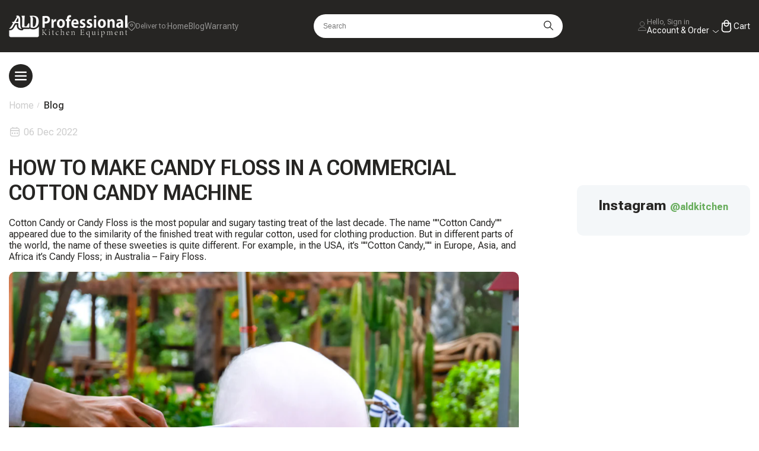

--- FILE ---
content_type: text/html; charset=utf-8
request_url: https://ald.kitchen/blogs/news/how-to-make-candy-floss-in-a-commercial-cotton-candy-machine
body_size: 71225
content:
<!doctype html>
<html lang='en'>
  <head>
    



<meta charset="utf-8">
<meta http-equiv="X-UA-Compatible" content="IE=edge">
<meta name="viewport" content="width=device-width, initial-scale=1, minimum-scale=1, shrink-to-fit=no">
<meta name="theme-color" content="#262523">
<meta name="p:domain_verify" content="48c3c57546c7165276082da29e8352a8"/>
<meta name="trustpilot-one-time-domain-verification-id" content="d54ae96f-f4f7-4726-a8bf-3ef5e5bfd1f0"/>
<meta name="shopify-checkout-authorization" content="disabled">

<link rel="canonical" href="https://ald.kitchen/blogs/news/how-to-make-candy-floss-in-a-commercial-cotton-candy-machine">
<link rel="preconnect" href="https://cdn.shopify.com" crossorigin><link rel="shortcut icon" href="//ald.kitchen/cdn/shop/files/Screenshot_2022-11-08_at_14.22.33_32x32.png?v=1667946165" type="image/png"><meta name="application-name" content="" />
<meta name="msapplication-TileColor" content="#262523" />
<meta name="msapplication-TileImage" content="//ald.kitchen/cdn/shop/t/76/assets/icon_144.png?v=69148264517787949531729369428" />

<meta name="mobile-web-app-capable" content="yes">
<meta name="apple-mobile-web-app-status-bar-style" content="black">
<meta name="apple-mobile-web-app-title" content="ALDKitchen">

<link rel="apple-touch-icon" sizes="57x57" href='//ald.kitchen/cdn/shop/t/76/assets/icon_57.png?v=119357932078498064281729369426'>
<link rel="apple-touch-icon" sizes="72x72" href='//ald.kitchen/cdn/shop/t/76/assets/icon_72.png?v=165425518728135710721729369426'>
<link rel="apple-touch-icon" sizes="76x76" href="//ald.kitchen/cdn/shop/t/76/assets/icon_76.png?v=178717387753134806701729369424">
<link rel="apple-touch-icon" sizes="114x114" href='//ald.kitchen/cdn/shop/t/76/assets/icon_114.png?v=138965496036488698651729369429'>
<link rel="apple-touch-icon" sizes="120x120" href="//ald.kitchen/cdn/shop/t/76/assets/icon_120.png?v=31376891150801925841729369427">
<link rel="apple-touch-icon" sizes="144x144" href='//ald.kitchen/cdn/shop/t/76/assets/icon_144.png?v=69148264517787949531729369428'>
<link rel="apple-touch-icon" sizes="152x152" href="//ald.kitchen/cdn/shop/t/76/assets/icon_152.png?v=131114618797134457071729369433">
<link rel="apple-touch-icon" sizes="152x152" href="//ald.kitchen/cdn/shop/t/76/assets/icon_196.png?v=56728140598128162211729369425">
<link rel="apple-touch-icon" sizes="152x152" href="//ald.kitchen/cdn/shop/t/76/assets/icon_310.png?v=4755884391293391551729369431">
<link rel="apple-touch-icon-precomposed" sizes="152x152" href="//ald.kitchen/cdn/shop/t/76/assets/icon_152.png?v=131114618797134457071729369433"><link rel="preconnect" href="https://fonts.shopifycdn.com" crossorigin><link rel="preload" as="font" href="//ald.kitchen/cdn/fonts/roboto/roboto_n4.2019d890f07b1852f56ce63ba45b2db45d852cba.woff2" type="font/woff2" crossorigin><title>HOW TO MAKE CANDY FLOSS IN A COMMERCIAL COTTON CANDY MACHINE</title>


    <meta name="description" content="Cotton Candy or Candy Floss is the most popular and sugary tasting treat of the last decade. The name &quot;&quot;Cotton Candy&quot;&quot; appeared due to the similarity of the finished treat with regular cotton, used for clothing production. But in different parts of the world, the name of these sweeties is quite different. For example, ">


<meta property="og:site_name" content="ALDKitchen">
<meta property="og:url" content="https://ald.kitchen/blogs/news/how-to-make-candy-floss-in-a-commercial-cotton-candy-machine">
<meta property="og:title" content="HOW TO MAKE CANDY FLOSS IN A COMMERCIAL COTTON CANDY MACHINE">
<meta property="og:type" content="article">
<meta property="og:description" content="Cotton Candy or Candy Floss is the most popular and sugary tasting treat of the last decade. The name &quot;&quot;Cotton Candy&quot;&quot; appeared due to the similarity of the finished treat with regular cotton, used for clothing production. But in different parts of the world, the name of these sweeties is quite different. For example, "><meta property="og:image" content="http://ald.kitchen/cdn/shop/articles/candyfloss03133035.jpg?v=1667057842">
    <meta property="og:image:secure_url" content="https://ald.kitchen/cdn/shop/articles/candyfloss03133035.jpg?v=1667057842">
    <meta property="og:image:width" content="1600">
    <meta property="og:image:height" content="1600"><meta name="twitter:card" content="summary_large_image">
<meta name="twitter:title" content="HOW TO MAKE CANDY FLOSS IN A COMMERCIAL COTTON CANDY MACHINE">
<meta name="twitter:description" content="Cotton Candy or Candy Floss is the most popular and sugary tasting treat of the last decade. The name &quot;&quot;Cotton Candy&quot;&quot; appeared due to the similarity of the finished treat with regular cotton, used for clothing production. But in different parts of the world, the name of these sweeties is quite different. For example, ">






<script>
  window.Shopify = {
    ...window.Shopify,
    template: 'article',
    collectionHandle: '',
    routes: {
      cart_url: '/cart',
      cart_add_url: '/cart/add',
      cart_change_url: '/cart/change',
      cart_update_url: '/cart/update',
      cart_clear_url: '/cart/clear'
    },
    strings: {
      addToCart: `Add to Cart`,
      buyNow: `Buy now`,
      soldOut: `Sold Out`,
      preOrder: `Add to Cart`,
      available: `Available`,
      unavailable: `Unavailable`,
      totalPrice: `Total price`,
      addAllToCart: `Add all to Cart`,
      voltage: 'Voltage',
      v110: '110V',
      v220: '220V',
      na: 'N/A',
      plus: ' (PLUS)',
      shippingText: '<p>Ships Worldwide withn 6 days<br/>from Global Distribution Center</p>',
    },
    links: {
      asset: '//ald.kitchen/cdn/shop/t/76/assets/XXX.XXX?v=89121',
      file: '//ald.kitchen/cdn/shop/files/XXX.XXX?v=89121'
    },
    moneyFormat: "\u003cspan class=money\u003e${{amount}}\u003c\/span\u003e",
    plugs: 'US, Canada, Plug (B); Europe Plug (E); United Kingdom Plug (G); Australia, Argentina Plug (I); No plug;',
    customer: {
      id: '',
      name: '',
      email: '',
      current_order_number: ''
    },
    icons: {
      bag: "\r\n    \u003csvg class=\"icon icon-bag\" width=\"17\" height=\"16\" viewBox=\"0 0 17 16\" fill=\"none\" xmlns=\"http:\/\/www.w3.org\/2000\/svg\"\u003e\r\n  \u003cpath d=\"M15.8383 2.718C15.6508 2.49296 15.416 2.31197 15.1506 2.18788C14.8853 2.06379 14.5959 1.99964 14.303 2H3.52429L3.49629 1.766C3.43899 1.27961 3.20521 0.831153 2.83928 0.505652C2.47336 0.180149 2.00071 0.000227862 1.51096 0H1.36296C1.18614 0 1.01658 0.070238 0.891551 0.195262C0.766527 0.320287 0.696289 0.489856 0.696289 0.666667C0.696289 0.84348 0.766527 1.01305 0.891551 1.13807C1.01658 1.26309 1.18614 1.33333 1.36296 1.33333H1.51096C1.67424 1.33335 1.83185 1.39331 1.95387 1.50181C2.0759 1.61031 2.15385 1.75983 2.17296 1.922L3.09029 9.722C3.18552 10.5332 3.57528 11.2812 4.18556 11.824C4.79585 12.3668 5.58419 12.6667 6.40095 12.6667H13.363C13.5398 12.6667 13.7094 12.5964 13.8344 12.4714C13.9594 12.3464 14.0296 12.1768 14.0296 12C14.0296 11.8232 13.9594 11.6536 13.8344 11.5286C13.7094 11.4036 13.5398 11.3333 13.363 11.3333H6.40095C5.98833 11.3322 5.58615 11.2034 5.24958 10.9647C4.913 10.726 4.65849 10.389 4.52095 10H12.4676C13.2492 10.0001 14.0058 9.72547 14.6055 9.22427C15.2052 8.72307 15.6096 8.02713 15.7483 7.258L16.2716 4.35533C16.3239 4.06734 16.3121 3.77138 16.2372 3.48843C16.1624 3.20547 16.0262 2.94245 15.8383 2.718Z\" fill=\"#797979\"\/\u003e\r\n  \u003cpath d=\"M5.36312 15.9997C6.0995 15.9997 6.69645 15.4027 6.69645 14.6663C6.69645 13.9299 6.0995 13.333 5.36312 13.333C4.62674 13.333 4.02979 13.9299 4.02979 14.6663C4.02979 15.4027 4.62674 15.9997 5.36312 15.9997Z\" fill=\"#797979\"\/\u003e\r\n  \u003cpath d=\"M12.0296 15.9997C12.766 15.9997 13.363 15.4027 13.363 14.6663C13.363 13.9299 12.766 13.333 12.0296 13.333C11.2932 13.333 10.6963 13.9299 10.6963 14.6663C10.6963 15.4027 11.2932 15.9997 12.0296 15.9997Z\" fill=\"#797979\"\/\u003e\r\n\u003c\/svg\u003e\r\n\r\n",
      arrowNext: "\r\n  \u003cdiv class=\"icon-arrow icon-arrow-next circle\"\u003e\r\n    \u003csvg width=\"16\" height=\"12\" viewBox=\"0 0 16 12\" fill=\"none\" xmlns=\"http:\/\/www.w3.org\/2000\/svg\"\u003e\r\n        \u003cpath d=\"M0 5.53921C0 5.19936 0.275519 4.92383 0.615382 4.92383H15.3845C15.7244 4.92383 15.9999 5.19936 15.9999 5.53921C15.9999 5.87906 15.7244 6.15459 15.3845 6.15459H0.615382C0.275519 6.15459 0 5.87906 0 5.53921Z\" fill=\"#262523\" \/\u003e\r\n        \u003cpath d=\"M10.0267 0.180239C10.267 -0.0600797 10.6567 -0.0600797 10.897 0.180239L15.82 5.10332C16.0604 5.34365 16.0604 5.73322 15.82 5.97355L10.897 10.8966C10.6567 11.1369 10.267 11.1369 10.0267 10.8966C9.78635 10.6563 9.78635 10.2667 10.0267 10.0264L14.5146 5.53843L10.0267 1.05052C9.78635 0.810202 9.78635 0.420558 10.0267 0.180239Z\" fill=\"#262523\" \/\u003e\r\n    \u003c\/svg\u003e\r\n\u003c\/div\u003e\r\n\r\n\r\n",
      arrowPrev: "\r\n  \u003cdiv class=\"icon-arrow icon-arrow-prev circle\"\u003e\r\n    \u003csvg width=\"16\" height=\"12\" viewBox=\"0 0 16 12\" fill=\"none\" xmlns=\"http:\/\/www.w3.org\/2000\/svg\"\u003e\r\n        \u003cpath d=\"M16.0002 5.53696C16.0002 5.87682 15.7247 6.15234 15.3849 6.15234L0.6157 6.15234C0.275846 6.15234 0.000318553 5.87682 0.000318584 5.53696C0.000318616 5.19711 0.275846 4.92158 0.6157 4.92158L15.3849 4.92158C15.7247 4.92158 16.0002 5.19711 16.0002 5.53696Z\" fill=\"#262523\" \/\u003e\r\n        \u003cpath d=\"M5.97356 10.8959C5.73324 11.1363 5.34358 11.1363 5.10325 10.8959L0.180195 5.97285C-0.060132 5.73253 -0.060132 5.34295 0.180195 5.10262L5.10325 0.179566C5.34358 -0.0607606 5.73324 -0.0607605 5.97356 0.179566C6.21389 0.419894 6.21389 0.809472 5.97356 1.0498L1.48562 5.53774L5.97356 10.0257C6.21389 10.266 6.21389 10.6556 5.97356 10.8959Z\" fill=\"#262523\" \/\u003e\r\n    \u003c\/svg\u003e\r\n\u003c\/div\u003e\r\n",
    },
  }
</script>
<script>
  // Google tag (gtag.js)
  window.dataLayer = window.dataLayer || [];
  function gtag(){dataLayer.push(arguments);}
  gtag('js', new Date());
  gtag('config', 'UA-144789038-1');

  const excludeScripts = [
    'optimization.js',
    'shared.js',
    'global.js',
    'CountrySelector.js'
  ];

  window.headScriptObserver = new MutationObserver((mutationsList) => {
    for (let mutation of mutationsList) {
      const element = mutation.addedNodes[0];
      const regex = /document\.createElement\(['"]script['"]\)/;

      if (
        element &&
        element.tagName === 'SCRIPT' &&
        !['lazyload.js', 'application/json'].includes(element.type) &&
        (element.src || regex.test(element.innerHTML)) &&
        excludeScripts.every(script => !element.src.includes(script))
      ) {
        element.type = 'lazyload.js';
      }
    }
  })
  window.headScriptObserver.observe(document.head, { childList: true })
</script>

<script src="//ald.kitchen/cdn/shop/t/76/assets/optimization.js?v=149779149447405371211729425705" defer></script>
<script src="//ald.kitchen/cdn/shop/t/76/assets/shared.js?v=54878899852047968371768032322" defer></script>
<script src="//ald.kitchen/cdn/shop/t/76/assets/global.js?v=25065363877104239031764277044" defer></script>

<script src="//ald.kitchen/cdn/shop/t/76/assets/CountrySelector.js?v=138644962479298928521746728525" defer></script>
<script src="//ald.kitchen/cdn/shop/t/76/assets/ProductCard.js?v=136000441209793806061764263545" defer></script>
<script src="//ald.kitchen/cdn/shop/t/76/assets/CartWarranty.js?v=102936333183741362701734349824" defer></script>
<script src="//ald.kitchen/cdn/shop/t/76/assets/QuantityInput.js?v=18842993197857694691729369388" defer></script>
<script src="//ald.kitchen/cdn/shop/t/76/assets/Drawers.js?v=135494092352159812931736678311" defer></script>
<script src="//ald.kitchen/cdn/shop/t/76/assets/CartDrawer.js?v=50770475499702214611761237480" defer></script>
<script src="//ald.kitchen/cdn/shop/t/76/assets/PredictiveSearch.js?v=22373550093997192911768034229" defer></script>
<script src="//ald.kitchen/cdn/shop/t/76/assets/CustomSlider.js?v=116768873798646839341737290571" defer></script>
<script src="//ald.kitchen/cdn/shop/t/76/assets/Swatches.js?v=11278921392224247481746645645" defer></script>
<script src="//ald.kitchen/cdn/shop/t/76/assets/CatalogMegaMenu.js?v=154234006388485310571729369398" defer></script>
<script src="//ald.kitchen/cdn/shop/t/76/assets/FetchResources.js?v=136987130369930196891764262884" defer></script>
<script src="//ald.kitchen/cdn/shop/t/76/assets/ShowMoreProducts.js?v=118081404430544885391729369417" defer></script>
<link rel="preconnect" href="https://fonts.googleapis.com">
<link rel="preconnect" href="https://fonts.gstatic.com" crossorigin>
<link href="https://fonts.googleapis.com/css2?family=Roboto+Flex:opsz,wght@8..144,100..1000&display=swap" rel="stylesheet">



<style data-shopify>
  

    :root {
        

        --font-body-family: 'Roboto Flex', serif;
        --color-dark: #262523;
        --color-accent: #66AC5A;
        --color-white: #fff;
        --color-orange: #FFA500;
        --color-grey: #f5f4f4;
        --color-success: #1e892a;
        --color-error: #d10300;
        --color-base-text: #262523;
        --color-secondary-text: #7D7D7D;
        --color-border: #eaeaea;
        --color-header-line: #4e4e4e;
        --color-header-background: #262523;
        --color-footer-text: #BEBEBE;
        --color-footer-line: #4e4e4e;
        --color-button-background: #262523;
        --color-button-text: var(--color-white);
        --color-accent-button-background: var(--color-accent);
        --color-accent-button-text: var(--color-white);

        --duration-short: 100ms;
        --duration-default: 200ms;
        --duration-long: 500ms;
    }

    *,
    *::before,
    *::after {
        box-sizing: border-box;
    }

    html {
        font-size: 10px;
        height: 100%;
        scroll-behavior: smooth;
    }

    

    body {
        opacity: 0;
        width: 100%;
        min-height: 100%;
        margin: 0;
        font-family: var(--font-body-family);
        color: var(--color-base-text);
        font-size: 1.6rem;
        letter-spacing: 0;
        font-weight: 400;

    }

    .icon {
        width: 2rem;
        height: auto;
    }

    a {
        text-decoration: none;
    }

    ul {
        list-style: none;
        padding: 0;
        margin: 0;
    }

    
</style>

<link rel="stylesheet" href="//ald.kitchen/cdn/shop/t/76/assets/base.css?v=71404804186958874191765610700" media="print" onload="this.media='all'">
<link rel="stylesheet" href="//ald.kitchen/cdn/shop/t/76/assets/component-product-card.css?v=155034217089289540371764747864" media="print" onload="this.media='all'">
<link rel="stylesheet" href="//ald.kitchen/cdn/shop/t/76/assets/component-product-card-small.css?v=94789994058146650161736673198" media="print" onload="this.media='all'">
<link rel="stylesheet" href="//ald.kitchen/cdn/shop/t/76/assets/component-collection-card.css?v=165169006518872207191706036927" media="print" onload="this.media='all'">
<link rel="stylesheet" href="//ald.kitchen/cdn/shop/t/76/assets/component-collection-card-default.css?v=138873351642651556321706036939" media="print" onload="this.media='all'">
<link rel="stylesheet" href="//ald.kitchen/cdn/shop/t/76/assets/fancybox.css?v=48331919347143382931706036907" media="print" onload="this.media='all'">
<link rel="stylesheet" href="//ald.kitchen/cdn/shop/t/76/assets/component-cart-warranty.css?v=64690655491449786281731915248" media="print" onload="this.media='all'">



    
      
       <script>window.performance && window.performance.mark && window.performance.mark('shopify.content_for_header.start');</script><meta name="google-site-verification" content="3k9srBNtPguiwmcdVpZYS4Nunr16KyJNsFaScaHezrA">
<meta name="google-site-verification" content="M8bwwcpG-xUFSeUpnb08GMvVTTCxFQEMsACtNv-D-S0">
<meta name="google-site-verification" content="D_Qd4YsX9WJAgGSdsKl3Y1vE5YuHRFZS4fCUMro3_6E">
<meta id="shopify-digital-wallet" name="shopify-digital-wallet" content="/24933652/digital_wallets/dialog">
<meta name="shopify-checkout-api-token" content="956368810b5f96c0dc37bce40bf832da">
<meta id="in-context-paypal-metadata" data-shop-id="24933652" data-venmo-supported="false" data-environment="production" data-locale="en_US" data-paypal-v4="true" data-currency="USD">
<link rel="alternate" type="application/atom+xml" title="Feed" href="/blogs/news.atom" />
<link rel="alternate" hreflang="x-default" href="https://ald.kitchen/blogs/news/how-to-make-candy-floss-in-a-commercial-cotton-candy-machine">
<link rel="alternate" hreflang="en" href="https://ald.kitchen/blogs/news/how-to-make-candy-floss-in-a-commercial-cotton-candy-machine">
<link rel="alternate" hreflang="en-AR" href="https://ald.kitchen/en-ar/blogs/news/how-to-make-candy-floss-in-a-commercial-cotton-candy-machine">
<link rel="alternate" hreflang="en-CA" href="https://ald.kitchen/en-ca/blogs/news/how-to-make-candy-floss-in-a-commercial-cotton-candy-machine">
<link rel="alternate" hreflang="en-CH" href="https://ald.kitchen/en-ch/blogs/news/how-to-make-candy-floss-in-a-commercial-cotton-candy-machine">
<link rel="alternate" hreflang="en-CN" href="https://ald.kitchen/en-cn/blogs/news/how-to-make-candy-floss-in-a-commercial-cotton-candy-machine">
<link rel="alternate" hreflang="en-DO" href="https://ald.kitchen/en-sa/blogs/news/how-to-make-candy-floss-in-a-commercial-cotton-candy-machine">
<link rel="alternate" hreflang="en-KH" href="https://ald.kitchen/en-kh/blogs/news/how-to-make-candy-floss-in-a-commercial-cotton-candy-machine">
<link rel="alternate" hreflang="en-NI" href="https://ald.kitchen/en-ni/blogs/news/how-to-make-candy-floss-in-a-commercial-cotton-candy-machine">
<link rel="alternate" hreflang="en-UY" href="https://ald.kitchen/en-uy/blogs/news/how-to-make-candy-floss-in-a-commercial-cotton-candy-machine">
<link rel="alternate" hreflang="en-FR" href="https://ald.kitchen/en-fr/blogs/news/how-to-make-candy-floss-in-a-commercial-cotton-candy-machine">
<link rel="alternate" hreflang="en-BS" href="https://ald.kitchen/en-sa/blogs/news/how-to-make-candy-floss-in-a-commercial-cotton-candy-machine">
<link rel="alternate" hreflang="en-MX" href="https://ald.kitchen/en-sa/blogs/news/how-to-make-candy-floss-in-a-commercial-cotton-candy-machine">
<link rel="alternate" hreflang="en-PA" href="https://ald.kitchen/en-sa/blogs/news/how-to-make-candy-floss-in-a-commercial-cotton-candy-machine">
<link rel="alternate" hreflang="en-SV" href="https://ald.kitchen/en-sa/blogs/news/how-to-make-candy-floss-in-a-commercial-cotton-candy-machine">
<link rel="alternate" hreflang="en-HK" href="https://ald.kitchen/en-hk/blogs/news/how-to-make-candy-floss-in-a-commercial-cotton-candy-machine">
<script async="async" src="/checkouts/internal/preloads.js?locale=en-US"></script>
<link rel="preconnect" href="https://shop.app" crossorigin="anonymous">
<script async="async" src="https://shop.app/checkouts/internal/preloads.js?locale=en-US&shop_id=24933652" crossorigin="anonymous"></script>
<script id="apple-pay-shop-capabilities" type="application/json">{"shopId":24933652,"countryCode":"US","currencyCode":"USD","merchantCapabilities":["supports3DS"],"merchantId":"gid:\/\/shopify\/Shop\/24933652","merchantName":"ALDKitchen","requiredBillingContactFields":["postalAddress","email","phone"],"requiredShippingContactFields":["postalAddress","email","phone"],"shippingType":"shipping","supportedNetworks":["visa","masterCard","amex","discover","elo","jcb"],"total":{"type":"pending","label":"ALDKitchen","amount":"1.00"},"shopifyPaymentsEnabled":true,"supportsSubscriptions":true}</script>
<script id="shopify-features" type="application/json">{"accessToken":"956368810b5f96c0dc37bce40bf832da","betas":["rich-media-storefront-analytics"],"domain":"ald.kitchen","predictiveSearch":true,"shopId":24933652,"locale":"en"}</script>
<script>var Shopify = Shopify || {};
Shopify.shop = "aldkitchen.myshopify.com";
Shopify.locale = "en";
Shopify.currency = {"active":"USD","rate":"1.0"};
Shopify.country = "US";
Shopify.theme = {"name":"ALD","id":134800179432,"schema_name":"Aldkitchen","schema_version":"2.2.0","theme_store_id":null,"role":"main"};
Shopify.theme.handle = "null";
Shopify.theme.style = {"id":null,"handle":null};
Shopify.cdnHost = "ald.kitchen/cdn";
Shopify.routes = Shopify.routes || {};
Shopify.routes.root = "/";</script>
<script type="module">!function(o){(o.Shopify=o.Shopify||{}).modules=!0}(window);</script>
<script>!function(o){function n(){var o=[];function n(){o.push(Array.prototype.slice.apply(arguments))}return n.q=o,n}var t=o.Shopify=o.Shopify||{};t.loadFeatures=n(),t.autoloadFeatures=n()}(window);</script>
<script>
  window.ShopifyPay = window.ShopifyPay || {};
  window.ShopifyPay.apiHost = "shop.app\/pay";
  window.ShopifyPay.redirectState = null;
</script>
<script id="shop-js-analytics" type="application/json">{"pageType":"article"}</script>
<script type="lazyload.js" async type="module" src="//ald.kitchen/cdn/shopifycloud/shop-js/modules/v2/client.init-shop-cart-sync_BN7fPSNr.en.esm.js"></script>
<script type="lazyload.js" async type="module" src="//ald.kitchen/cdn/shopifycloud/shop-js/modules/v2/chunk.common_Cbph3Kss.esm.js"></script>
<script type="lazyload.js" async type="module" src="//ald.kitchen/cdn/shopifycloud/shop-js/modules/v2/chunk.modal_DKumMAJ1.esm.js"></script>
<script type="module">
  await import("//ald.kitchen/cdn/shopifycloud/shop-js/modules/v2/client.init-shop-cart-sync_BN7fPSNr.en.esm.js");
await import("//ald.kitchen/cdn/shopifycloud/shop-js/modules/v2/chunk.common_Cbph3Kss.esm.js");
await import("//ald.kitchen/cdn/shopifycloud/shop-js/modules/v2/chunk.modal_DKumMAJ1.esm.js");

  window.Shopify.SignInWithShop?.initShopCartSync?.({"fedCMEnabled":true,"windoidEnabled":true});

</script>
<script>
  window.Shopify = window.Shopify || {};
  if (!window.Shopify.featureAssets) window.Shopify.featureAssets = {};
  window.Shopify.featureAssets['shop-js'] = {"shop-cart-sync":["modules/v2/client.shop-cart-sync_CJVUk8Jm.en.esm.js","modules/v2/chunk.common_Cbph3Kss.esm.js","modules/v2/chunk.modal_DKumMAJ1.esm.js"],"init-fed-cm":["modules/v2/client.init-fed-cm_7Fvt41F4.en.esm.js","modules/v2/chunk.common_Cbph3Kss.esm.js","modules/v2/chunk.modal_DKumMAJ1.esm.js"],"init-shop-email-lookup-coordinator":["modules/v2/client.init-shop-email-lookup-coordinator_Cc088_bR.en.esm.js","modules/v2/chunk.common_Cbph3Kss.esm.js","modules/v2/chunk.modal_DKumMAJ1.esm.js"],"init-windoid":["modules/v2/client.init-windoid_hPopwJRj.en.esm.js","modules/v2/chunk.common_Cbph3Kss.esm.js","modules/v2/chunk.modal_DKumMAJ1.esm.js"],"shop-button":["modules/v2/client.shop-button_B0jaPSNF.en.esm.js","modules/v2/chunk.common_Cbph3Kss.esm.js","modules/v2/chunk.modal_DKumMAJ1.esm.js"],"shop-cash-offers":["modules/v2/client.shop-cash-offers_DPIskqss.en.esm.js","modules/v2/chunk.common_Cbph3Kss.esm.js","modules/v2/chunk.modal_DKumMAJ1.esm.js"],"shop-toast-manager":["modules/v2/client.shop-toast-manager_CK7RT69O.en.esm.js","modules/v2/chunk.common_Cbph3Kss.esm.js","modules/v2/chunk.modal_DKumMAJ1.esm.js"],"init-shop-cart-sync":["modules/v2/client.init-shop-cart-sync_BN7fPSNr.en.esm.js","modules/v2/chunk.common_Cbph3Kss.esm.js","modules/v2/chunk.modal_DKumMAJ1.esm.js"],"init-customer-accounts-sign-up":["modules/v2/client.init-customer-accounts-sign-up_CfPf4CXf.en.esm.js","modules/v2/client.shop-login-button_DeIztwXF.en.esm.js","modules/v2/chunk.common_Cbph3Kss.esm.js","modules/v2/chunk.modal_DKumMAJ1.esm.js"],"pay-button":["modules/v2/client.pay-button_CgIwFSYN.en.esm.js","modules/v2/chunk.common_Cbph3Kss.esm.js","modules/v2/chunk.modal_DKumMAJ1.esm.js"],"init-customer-accounts":["modules/v2/client.init-customer-accounts_DQ3x16JI.en.esm.js","modules/v2/client.shop-login-button_DeIztwXF.en.esm.js","modules/v2/chunk.common_Cbph3Kss.esm.js","modules/v2/chunk.modal_DKumMAJ1.esm.js"],"avatar":["modules/v2/client.avatar_BTnouDA3.en.esm.js"],"init-shop-for-new-customer-accounts":["modules/v2/client.init-shop-for-new-customer-accounts_CsZy_esa.en.esm.js","modules/v2/client.shop-login-button_DeIztwXF.en.esm.js","modules/v2/chunk.common_Cbph3Kss.esm.js","modules/v2/chunk.modal_DKumMAJ1.esm.js"],"shop-follow-button":["modules/v2/client.shop-follow-button_BRMJjgGd.en.esm.js","modules/v2/chunk.common_Cbph3Kss.esm.js","modules/v2/chunk.modal_DKumMAJ1.esm.js"],"checkout-modal":["modules/v2/client.checkout-modal_B9Drz_yf.en.esm.js","modules/v2/chunk.common_Cbph3Kss.esm.js","modules/v2/chunk.modal_DKumMAJ1.esm.js"],"shop-login-button":["modules/v2/client.shop-login-button_DeIztwXF.en.esm.js","modules/v2/chunk.common_Cbph3Kss.esm.js","modules/v2/chunk.modal_DKumMAJ1.esm.js"],"lead-capture":["modules/v2/client.lead-capture_DXYzFM3R.en.esm.js","modules/v2/chunk.common_Cbph3Kss.esm.js","modules/v2/chunk.modal_DKumMAJ1.esm.js"],"shop-login":["modules/v2/client.shop-login_CA5pJqmO.en.esm.js","modules/v2/chunk.common_Cbph3Kss.esm.js","modules/v2/chunk.modal_DKumMAJ1.esm.js"],"payment-terms":["modules/v2/client.payment-terms_BxzfvcZJ.en.esm.js","modules/v2/chunk.common_Cbph3Kss.esm.js","modules/v2/chunk.modal_DKumMAJ1.esm.js"]};
</script>
<script>(function() {
  var isLoaded = false;
  function asyncLoad() {
    if (isLoaded) return;
    isLoaded = true;
    var urls = ["\/\/cdn.shopify.com\/proxy\/c18eb1b6387da4093fb5b94cfb7df21a9d582e5938aed7a70e6f6cf9bac25307\/api.goaffpro.com\/loader.js?shop=aldkitchen.myshopify.com\u0026sp-cache-control=cHVibGljLCBtYXgtYWdlPTkwMA","https:\/\/intg.snapchat.com\/shopify\/shopify-scevent.js?id=7afcee2b-2976-4dc5-9ee3-eab3e2639f10\u0026shop=aldkitchen.myshopify.com","https:\/\/assets.loopclub.io\/recommendations\/storefront\/js\/personalized-recommendations-v1.js?shop=aldkitchen.myshopify.com","https:\/\/gdprcdn.b-cdn.net\/js\/gdpr_cookie_consent.min.js?shop=aldkitchen.myshopify.com","https:\/\/cdn.getcarro.com\/script-tags\/all\/050820094100.js?shop=aldkitchen.myshopify.com","https:\/\/str.rise-ai.com\/?shop=aldkitchen.myshopify.com","https:\/\/strn.rise-ai.com\/?shop=aldkitchen.myshopify.com","https:\/\/cdn.cartcoders.com\/shop_js\/24933652.js?shop=aldkitchen.myshopify.com","\/\/cdn.shopify.com\/proxy\/9cd318d78e325884384719110a234550d3b1ea4e13fc6935399b76c70c563536\/bingshoppingtool-t2app-prod.trafficmanager.net\/uet\/tracking_script?shop=aldkitchen.myshopify.com\u0026sp-cache-control=cHVibGljLCBtYXgtYWdlPTkwMA","https:\/\/zooomyapps.com\/backinstock\/ZooomyOrders.js?shop=aldkitchen.myshopify.com","https:\/\/static.shareasale.com\/json\/shopify\/deduplication.js?shop=aldkitchen.myshopify.com","https:\/\/static.shareasale.com\/json\/shopify\/shareasale-tracking.js?sasmid=132986\u0026ssmtid=19038\u0026scid=null\u0026xtm=null\u0026xtv=null\u0026cd=false\u0026shop=aldkitchen.myshopify.com","https:\/\/cdn.nfcube.com\/instafeed-6c2819b55cebe9c0e7897f72805600c4.js?shop=aldkitchen.myshopify.com","https:\/\/static.klaviyo.com\/onsite\/js\/klaviyo.js?company_id=TDyuRJ\u0026shop=aldkitchen.myshopify.com","https:\/\/ecommerce-editor-connector.live.gelato.tech\/ecommerce-editor\/v1\/shopify.esm.js?c=eb0b1448-1c79-4ede-8dbb-994d5aceabc6\u0026s=a96cb87d-0c74-4861-abcf-d9ef5dbf68c1\u0026shop=aldkitchen.myshopify.com"];
    for (var i = 0; i < urls.length; i++) {
      var s = document.createElement('script');
      s.type = 'text/javascript';
      s.async = true;
      s.src = urls[i];
      var x = document.getElementsByTagName('script')[0];
      x.parentNode.insertBefore(s, x);
    }
  };
  if(window.attachEvent) {
    window.attachEvent('onload', asyncLoad);
  } else {
    window.addEventListener('ez_load', asyncLoad, false);
  }
})();</script>
<script id="__st">var __st={"a":24933652,"offset":-28800,"reqid":"cc4b082d-235e-449a-a72c-b09fdb0aceda-1769990703","pageurl":"ald.kitchen\/blogs\/news\/how-to-make-candy-floss-in-a-commercial-cotton-candy-machine","s":"articles-391732494491","u":"b93b7761a29f","p":"article","rtyp":"article","rid":391732494491};</script>
<script>window.ShopifyPaypalV4VisibilityTracking = true;</script>
<script id="captcha-bootstrap">!function(){'use strict';const t='contact',e='account',n='new_comment',o=[[t,t],['blogs',n],['comments',n],[t,'customer']],c=[[e,'customer_login'],[e,'guest_login'],[e,'recover_customer_password'],[e,'create_customer']],r=t=>t.map((([t,e])=>`form[action*='/${t}']:not([data-nocaptcha='true']) input[name='form_type'][value='${e}']`)).join(','),a=t=>()=>t?[...document.querySelectorAll(t)].map((t=>t.form)):[];function s(){const t=[...o],e=r(t);return a(e)}const i='password',u='form_key',d=['recaptcha-v3-token','g-recaptcha-response','h-captcha-response',i],f=()=>{try{return window.sessionStorage}catch{return}},m='__shopify_v',_=t=>t.elements[u];function p(t,e,n=!1){try{const o=window.sessionStorage,c=JSON.parse(o.getItem(e)),{data:r}=function(t){const{data:e,action:n}=t;return t[m]||n?{data:e,action:n}:{data:t,action:n}}(c);for(const[e,n]of Object.entries(r))t.elements[e]&&(t.elements[e].value=n);n&&o.removeItem(e)}catch(o){console.error('form repopulation failed',{error:o})}}const l='form_type',E='cptcha';function T(t){t.dataset[E]=!0}const w=window,h=w.document,L='Shopify',v='ce_forms',y='captcha';let A=!1;((t,e)=>{const n=(g='f06e6c50-85a8-45c8-87d0-21a2b65856fe',I='https://cdn.shopify.com/shopifycloud/storefront-forms-hcaptcha/ce_storefront_forms_captcha_hcaptcha.v1.5.2.iife.js',D={infoText:'Protected by hCaptcha',privacyText:'Privacy',termsText:'Terms'},(t,e,n)=>{const o=w[L][v],c=o.bindForm;if(c)return c(t,g,e,D).then(n);var r;o.q.push([[t,g,e,D],n]),r=I,A||(h.body.append(Object.assign(h.createElement('script'),{id:'captcha-provider',async:!0,src:r})),A=!0)});var g,I,D;w[L]=w[L]||{},w[L][v]=w[L][v]||{},w[L][v].q=[],w[L][y]=w[L][y]||{},w[L][y].protect=function(t,e){n(t,void 0,e),T(t)},Object.freeze(w[L][y]),function(t,e,n,w,h,L){const[v,y,A,g]=function(t,e,n){const i=e?o:[],u=t?c:[],d=[...i,...u],f=r(d),m=r(i),_=r(d.filter((([t,e])=>n.includes(e))));return[a(f),a(m),a(_),s()]}(w,h,L),I=t=>{const e=t.target;return e instanceof HTMLFormElement?e:e&&e.form},D=t=>v().includes(t);t.addEventListener('submit',(t=>{const e=I(t);if(!e)return;const n=D(e)&&!e.dataset.hcaptchaBound&&!e.dataset.recaptchaBound,o=_(e),c=g().includes(e)&&(!o||!o.value);(n||c)&&t.preventDefault(),c&&!n&&(function(t){try{if(!f())return;!function(t){const e=f();if(!e)return;const n=_(t);if(!n)return;const o=n.value;o&&e.removeItem(o)}(t);const e=Array.from(Array(32),(()=>Math.random().toString(36)[2])).join('');!function(t,e){_(t)||t.append(Object.assign(document.createElement('input'),{type:'hidden',name:u})),t.elements[u].value=e}(t,e),function(t,e){const n=f();if(!n)return;const o=[...t.querySelectorAll(`input[type='${i}']`)].map((({name:t})=>t)),c=[...d,...o],r={};for(const[a,s]of new FormData(t).entries())c.includes(a)||(r[a]=s);n.setItem(e,JSON.stringify({[m]:1,action:t.action,data:r}))}(t,e)}catch(e){console.error('failed to persist form',e)}}(e),e.submit())}));const S=(t,e)=>{t&&!t.dataset[E]&&(n(t,e.some((e=>e===t))),T(t))};for(const o of['focusin','change'])t.addEventListener(o,(t=>{const e=I(t);D(e)&&S(e,y())}));const B=e.get('form_key'),M=e.get(l),P=B&&M;t.addEventListener('ez_load',(()=>{const t=y();if(P)for(const e of t)e.elements[l].value===M&&p(e,B);[...new Set([...A(),...v().filter((t=>'true'===t.dataset.shopifyCaptcha))])].forEach((e=>S(e,t)))}))}(h,new URLSearchParams(w.location.search),n,t,e,['guest_login'])})(!1,!0)}();</script>
<script integrity="sha256-4kQ18oKyAcykRKYeNunJcIwy7WH5gtpwJnB7kiuLZ1E=" data-source-attribution="shopify.loadfeatures" type="lazyload.js" src="//ald.kitchen/cdn/shopifycloud/storefront/assets/storefront/load_feature-a0a9edcb.js" crossorigin="anonymous"></script>
<script crossorigin="anonymous" type="lazyload.js" src="//ald.kitchen/cdn/shopifycloud/storefront/assets/shopify_pay/storefront-65b4c6d7.js?v=20250812"></script>
<script data-source-attribution="shopify.dynamic_checkout.dynamic.init">var Shopify=Shopify||{};Shopify.PaymentButton=Shopify.PaymentButton||{isStorefrontPortableWallets:!0,init:function(){window.Shopify.PaymentButton.init=function(){};var t=document.createElement("script");t.src="https://ald.kitchen/cdn/shopifycloud/portable-wallets/latest/portable-wallets.en.js",t.type="module",document.head.appendChild(t)}};
</script>
<script data-source-attribution="shopify.dynamic_checkout.buyer_consent">
  function portableWalletsHideBuyerConsent(e){var t=document.getElementById("shopify-buyer-consent"),n=document.getElementById("shopify-subscription-policy-button");t&&n&&(t.classList.add("hidden"),t.setAttribute("aria-hidden","true"),n.removeEventListener("click",e))}function portableWalletsShowBuyerConsent(e){var t=document.getElementById("shopify-buyer-consent"),n=document.getElementById("shopify-subscription-policy-button");t&&n&&(t.classList.remove("hidden"),t.removeAttribute("aria-hidden"),n.addEventListener("click",e))}window.Shopify?.PaymentButton&&(window.Shopify.PaymentButton.hideBuyerConsent=portableWalletsHideBuyerConsent,window.Shopify.PaymentButton.showBuyerConsent=portableWalletsShowBuyerConsent);
</script>
<script data-source-attribution="shopify.dynamic_checkout.cart.bootstrap">document.addEventListener("ez_load",(function(){function t(){return document.querySelector("shopify-accelerated-checkout-cart, shopify-accelerated-checkout")}if(t())Shopify.PaymentButton.init();else{new MutationObserver((function(e,n){t()&&(Shopify.PaymentButton.init(),n.disconnect())})).observe(document.body,{childList:!0,subtree:!0})}}));
</script>
<link id="shopify-accelerated-checkout-styles" rel="stylesheet" media="screen" href="https://ald.kitchen/cdn/shopifycloud/portable-wallets/latest/accelerated-checkout-backwards-compat.css" crossorigin="anonymous">
<style id="shopify-accelerated-checkout-cart">
        #shopify-buyer-consent {
  margin-top: 1em;
  display: inline-block;
  width: 100%;
}

#shopify-buyer-consent.hidden {
  display: none;
}

#shopify-subscription-policy-button {
  background: none;
  border: none;
  padding: 0;
  text-decoration: underline;
  font-size: inherit;
  cursor: pointer;
}

#shopify-subscription-policy-button::before {
  box-shadow: none;
}

      </style>

<script>window.performance && window.performance.mark && window.performance.mark('shopify.content_for_header.end');</script>
    
  <!-- BEGIN app block: shopify://apps/consentmo-gdpr/blocks/gdpr_cookie_consent/4fbe573f-a377-4fea-9801-3ee0858cae41 -->


<!-- END app block --><!-- BEGIN app block: shopify://apps/transcy/blocks/switcher_embed_block/bce4f1c0-c18c-43b0-b0b2-a1aefaa44573 --><!-- BEGIN app snippet: fa_translate_core --><script>
    (function () {
        console.log("transcy ignore convert TC value",typeof transcy_ignoreConvertPrice != "undefined");
        
        function addMoneyTag(mutations, observer) {
            let currencyCookie = getCookieCore("transcy_currency");
            
            let shopifyCurrencyRegex = buildXPathQuery(
                window.ShopifyTC.shopifyCurrency.price_currency
            );
            let currencyRegex = buildCurrencyRegex(window.ShopifyTC.shopifyCurrency.price_currency)
            let tempTranscy = document.evaluate(shopifyCurrencyRegex, document, null, XPathResult.ORDERED_NODE_SNAPSHOT_TYPE, null);
            for (let iTranscy = 0; iTranscy < tempTranscy.snapshotLength; iTranscy++) {
                let elTranscy = tempTranscy.snapshotItem(iTranscy);
                if (elTranscy.innerHTML &&
                !elTranscy.classList.contains('transcy-money') && (typeof transcy_ignoreConvertPrice == "undefined" ||
                !transcy_ignoreConvertPrice?.some(className => elTranscy.classList?.contains(className))) && elTranscy?.childNodes?.length == 1) {
                    if (!window.ShopifyTC?.shopifyCurrency?.price_currency || currencyCookie == window.ShopifyTC?.currency?.active || !currencyCookie) {
                        addClassIfNotExists(elTranscy, 'notranslate');
                        continue;
                    }

                    elTranscy.classList.add('transcy-money');
                    let innerHTML = replaceMatches(elTranscy?.textContent, currencyRegex);
                    elTranscy.innerHTML = innerHTML;
                    if (!innerHTML.includes("tc-money")) {
                        addClassIfNotExists(elTranscy, 'notranslate');
                    }
                } 
                if (elTranscy.classList.contains('transcy-money') && !elTranscy?.innerHTML?.includes("tc-money")) {
                    addClassIfNotExists(elTranscy, 'notranslate');
                }
            }
        }
    
        function logChangesTranscy(mutations, observer) {
            const xpathQuery = `
                //*[text()[contains(.,"•tc")]] |
                //*[text()[contains(.,"tc")]] |
                //*[text()[contains(.,"transcy")]] |
                //textarea[@placeholder[contains(.,"transcy")]] |
                //textarea[@placeholder[contains(.,"tc")]] |
                //select[@placeholder[contains(.,"transcy")]] |
                //select[@placeholder[contains(.,"tc")]] |
                //input[@placeholder[contains(.,"tc")]] |
                //input[@value[contains(.,"tc")]] |
                //input[@value[contains(.,"transcy")]] |
                //*[text()[contains(.,"TC")]] |
                //textarea[@placeholder[contains(.,"TC")]] |
                //select[@placeholder[contains(.,"TC")]] |
                //input[@placeholder[contains(.,"TC")]] |
                //input[@value[contains(.,"TC")]]
            `;
            let tempTranscy = document.evaluate(xpathQuery, document, null, XPathResult.ORDERED_NODE_SNAPSHOT_TYPE, null);
            for (let iTranscy = 0; iTranscy < tempTranscy.snapshotLength; iTranscy++) {
                let elTranscy = tempTranscy.snapshotItem(iTranscy);
                let innerHtmlTranscy = elTranscy?.innerHTML ? elTranscy.innerHTML : "";
                if (innerHtmlTranscy && !["SCRIPT", "LINK", "STYLE"].includes(elTranscy.nodeName)) {
                    const textToReplace = [
                        '&lt;•tc&gt;', '&lt;/•tc&gt;', '&lt;tc&gt;', '&lt;/tc&gt;',
                        '&lt;transcy&gt;', '&lt;/transcy&gt;', '&amp;lt;tc&amp;gt;',
                        '&amp;lt;/tc&amp;gt;', '&lt;TRANSCY&gt;', '&lt;/TRANSCY&gt;',
                        '&lt;TC&gt;', '&lt;/TC&gt;'
                    ];
                    let containsTag = textToReplace.some(tag => innerHtmlTranscy.includes(tag));
                    if (containsTag) {
                        textToReplace.forEach(tag => {
                            innerHtmlTranscy = innerHtmlTranscy.replaceAll(tag, '');
                        });
                        elTranscy.innerHTML = innerHtmlTranscy;
                        elTranscy.setAttribute('translate', 'no');
                    }
    
                    const tagsToReplace = ['<•tc>', '</•tc>', '<tc>', '</tc>', '<transcy>', '</transcy>', '<TC>', '</TC>', '<TRANSCY>', '</TRANSCY>'];
                    if (tagsToReplace.some(tag => innerHtmlTranscy.includes(tag))) {
                        innerHtmlTranscy = innerHtmlTranscy.replace(/<(|\/)transcy>|<(|\/)tc>|<(|\/)•tc>/gi, "");
                        elTranscy.innerHTML = innerHtmlTranscy;
                        elTranscy.setAttribute('translate', 'no');
                    }
                }
                if (["INPUT"].includes(elTranscy.nodeName)) {
                    let valueInputTranscy = elTranscy.value.replaceAll("&lt;tc&gt;", "").replaceAll("&lt;/tc&gt;", "").replace(/<(|\/)transcy>|<(|\/)tc>/gi, "");
                    elTranscy.value = valueInputTranscy
                }
    
                if (["INPUT", "SELECT", "TEXTAREA"].includes(elTranscy.nodeName)) {
                    elTranscy.placeholder = elTranscy.placeholder.replaceAll("&lt;tc&gt;", "").replaceAll("&lt;/tc&gt;", "").replace(/<(|\/)transcy>|<(|\/)tc>/gi, "");
                }
            }
            addMoneyTag(mutations, observer)
        }
        const observerOptionsTranscy = {
            subtree: true,
            childList: true
        };
        const observerTranscy = new MutationObserver(logChangesTranscy);
        observerTranscy.observe(document.documentElement, observerOptionsTranscy);
    })();

    const addClassIfNotExists = (element, className) => {
        if (!element.classList.contains(className)) {
            element.classList.add(className);
        }
    };
    
    const replaceMatches = (content, currencyRegex) => {
        let arrCurrencies = content.match(currencyRegex);
    
        if (arrCurrencies?.length && content === arrCurrencies[0]) {
            return content;
        }
        return (
            arrCurrencies?.reduce((string, oldVal, index) => {
                const hasSpaceBefore = string.match(new RegExp(`\\s${oldVal}`));
                const hasSpaceAfter = string.match(new RegExp(`${oldVal}\\s`));
                let eleCurrencyConvert = `<tc-money translate="no">${arrCurrencies[index]}</tc-money>`;
                if (hasSpaceBefore) eleCurrencyConvert = ` ${eleCurrencyConvert}`;
                if (hasSpaceAfter) eleCurrencyConvert = `${eleCurrencyConvert} `;
                if (string.includes("tc-money")) {
                    return string;
                }
                return string?.replaceAll(oldVal, eleCurrencyConvert);
            }, content) || content
        );
        return result;
    };
    
    const unwrapCurrencySpan = (text) => {
        return text.replace(/<span[^>]*>(.*?)<\/span>/gi, "$1");
    };

    const getSymbolsAndCodes = (text)=>{
        let numberPattern = "\\d+(?:[.,]\\d+)*(?:[.,]\\d+)?(?:\\s?\\d+)?"; // Chỉ tối đa 1 khoảng trắng
        let textWithoutCurrencySpan = unwrapCurrencySpan(text);
        let symbolsAndCodes = textWithoutCurrencySpan
            .trim()
            .replace(new RegExp(numberPattern, "g"), "")
            .split(/\s+/) // Loại bỏ khoảng trắng dư thừa
            .filter((el) => el);

        if (!Array.isArray(symbolsAndCodes) || symbolsAndCodes.length === 0) {
            throw new Error("symbolsAndCodes must be a non-empty array.");
        }

        return symbolsAndCodes;
    }
    
    const buildCurrencyRegex = (text) => {
       let symbolsAndCodes = getSymbolsAndCodes(text)
       let patterns = createCurrencyRegex(symbolsAndCodes)

       return new RegExp(`(${patterns.join("|")})`, "g");
    };

    const createCurrencyRegex = (symbolsAndCodes)=>{
        const escape = (str) => str.replace(/[-/\\^$*+?.()|[\]{}]/g, "\\$&");
        const [s1, s2] = [escape(symbolsAndCodes[0]), escape(symbolsAndCodes[1] || "")];
        const space = "\\s?";
        const numberPattern = "\\d+(?:[.,]\\d+)*(?:[.,]\\d+)?(?:\\s?\\d+)?"; 
        const patterns = [];
        if (s1 && s2) {
            patterns.push(
                `${s1}${space}${numberPattern}${space}${s2}`,
                `${s2}${space}${numberPattern}${space}${s1}`,
                `${s2}${space}${s1}${space}${numberPattern}`,
                `${s1}${space}${s2}${space}${numberPattern}`
            );
        }
        if (s1) {
            patterns.push(`${s1}${space}${numberPattern}`);
            patterns.push(`${numberPattern}${space}${s1}`);
        }

        if (s2) {
            patterns.push(`${s2}${space}${numberPattern}`);
            patterns.push(`${numberPattern}${space}${s2}`);
        }
        return patterns;
    }
    
    const getCookieCore = function (name) {
        var nameEQ = name + "=";
        var ca = document.cookie.split(';');
        for (var i = 0; i < ca.length; i++) {
            var c = ca[i];
            while (c.charAt(0) == ' ') c = c.substring(1, c.length);
            if (c.indexOf(nameEQ) == 0) return c.substring(nameEQ.length, c.length);
        }
        return null;
    };
    
    const buildXPathQuery = (text) => {
        let numberPattern = "\\d+(?:[.,]\\d+)*"; // Bỏ `matches()`
        let symbolAndCodes = text.replace(/<span[^>]*>(.*?)<\/span>/gi, "$1")
            .trim()
            .replace(new RegExp(numberPattern, "g"), "")
            .split(" ")
            ?.filter((el) => el);
    
        if (!symbolAndCodes || !Array.isArray(symbolAndCodes) || symbolAndCodes.length === 0) {
            throw new Error("symbolAndCodes must be a non-empty array.");
        }
    
        // Escape ký tự đặc biệt trong XPath
        const escapeXPath = (str) => str.replace(/(["'])/g, "\\$1");
    
        // Danh sách thẻ HTML cần tìm
        const allowedTags = ["div", "span", "p", "strong", "b", "h1", "h2", "h3", "h4", "h5", "h6", "td", "li", "font", "dd", 'a', 'font', 's'];
    
        // Tạo điều kiện contains() cho từng symbol hoặc code
        const conditions = symbolAndCodes
            .map((symbol) =>
                `(contains(text(), "${escapeXPath(symbol)}") and (contains(text(), "0") or contains(text(), "1") or contains(text(), "2") or contains(text(), "3") or contains(text(), "4") or contains(text(), "5") or contains(text(), "6") or contains(text(), "7") or contains(text(), "8") or contains(text(), "9")) )`
            )
            .join(" or ");
    
        // Tạo XPath Query (Chỉ tìm trong các thẻ HTML, không tìm trong input)
        const xpathQuery = allowedTags
            .map((tag) => `//${tag}[${conditions}]`)
            .join(" | ");
    
        return xpathQuery;
    };
    
    window.ShopifyTC = {};
    ShopifyTC.shop = "ald.kitchen";
    ShopifyTC.locale = "en";
    ShopifyTC.currency = {"active":"USD", "rate":""};
    ShopifyTC.country = "US";
    ShopifyTC.designMode = false;
    ShopifyTC.theme = {};
    ShopifyTC.cdnHost = "";
    ShopifyTC.routes = {};
    ShopifyTC.routes.root = "/";
    ShopifyTC.store_id = 24933652;
    ShopifyTC.page_type = "article";
    ShopifyTC.resource_id = "";
    ShopifyTC.resource_description = "";
    ShopifyTC.market_id = 9692217576;
    switch (ShopifyTC.page_type) {
        case "product":
            ShopifyTC.resource_id = null;
            ShopifyTC.resource_description = null
            break;
        case "article":
            ShopifyTC.resource_id = 391732494491;
            ShopifyTC.resource_description = "\u003cp\u003eCotton Candy or Candy Floss is the most popular and sugary tasting treat of the last decade. The name \"\"Cotton Candy\"\" appeared due to the similarity of the finished treat with regular cotton, used for clothing production. But in different parts of the world, the name of these sweeties is quite different. For example, in the USA, it’s \"\"Cotton Candy,\"\" in Europe, Asia, and Africa it’s Candy Floss; in Australia – Fairy Floss.\u003c\/p\u003e\n\u003cp\u003e\u003cspan\u003e\u003c\/span\u003e\u003cimg alt=\"\" src=\"\/\/cdn.shopify.com\/s\/files\/1\/2493\/3652\/files\/shutterstock_1249564804_1024x1024.jpg?v=1599234252\" style=\"float: none;\"\u003e\u003cbr\u003e\u003cspan\u003e\u003c\/span\u003e\u003c\/p\u003e\n\u003cp\u003eThe first mention of the machine for making cotton candy was in 1987. According to the facts, the names of the inventors were William Morrison and John C. Wharton, a dentist and confectioner, respectively. But a machine more similar to a traditional and modern one was made in 1970. Today, we can find a wide range of different Cotton Candy Makers. What’s more important, they are very small and compact. Sometimes, they are equipped with a cart, so they can be easily settled in the center of any event. \u003c\/p\u003e\n\u003cp\u003e\u003cspan\u003eThe main principle of the Cotton Candy making is heating of the sugar until it's liquid. Due to rotation, liquid sugar flies through small holes and cools and turns solid again in the form of small thin strands. As a result, we have a dense web of small threads. \u003c\/span\u003e\u003c\/p\u003e\n\u003cp\u003e\u003cspan\u003eBuying this machine, many people have a question: “How do I make Cotton Candy correctly?” The making process is pretty easy. Candy Floss can be made of regular sugar or you can use specially formulated Floss sugar. Floss sugar can have different colors and flavors. Usually, it has flavors of fruits or flowers. If you don’t have any of these or you would like to try something new, you can use any hard candies, even those without sugar. \u003c\/span\u003e\u003c\/p\u003e\n\u003cp\u003e\u003cspan\u003eMaking Cotton Candy is an extremely easy task. First of all, before adding sugar, you need to warm up your machine for 2 minutes, and after that, turn on the booster and warm it up for 4 minutes. Turn off the machine. \u003c\/span\u003e\u003c\/p\u003e\n\u003cp\u003e\u003cspan\u003eNow your machine is ready to work. Add sugar or hard candies into a floss head. It’s should be no more than 90% full. NEVER ADD SUGAR WHEN MOTOR IS RUNNING. When sugar is inside, it’s high time to turn on your machine. When the Cotton Candy machine starts to make floss, take a stick or paper cone and break into the web of floss, wind the sugar onto the stick or paper cone. Now, lift your stick over the pan and start rotating it. You will see the cotton candy stick to your paper cone or stick. Continue to rotate until your stick with cotton candy is ready and turn off your machine.\u003c\/span\u003e\u003c\/p\u003e"
            break;
        case "blog":
            ShopifyTC.resource_id = 4168679459;
            break;
        case "collection":
            ShopifyTC.resource_id = null;
            ShopifyTC.resource_description = null
            break;
        case "policy":
            ShopifyTC.resource_id = null;
            ShopifyTC.resource_description = null
            break;
        case "page":
            ShopifyTC.resource_id = null;
            ShopifyTC.resource_description = null
            break;
        default:
            break;
    }

    window.ShopifyTC.shopifyCurrency={
        "price": `0.01`,
        "price_currency": `<span class=money>$0.01 USD</span>`,
        "currency": `USD`
    }


    if(typeof(transcy_appEmbed) == 'undefined'){
        transcy_switcherVersion = "1768402668";
        transcy_productMediaVersion = "1766016010";
        transcy_collectionMediaVersion = "1766016010";
        transcy_otherMediaVersion = "1766016010";
        transcy_productId = "";
        transcy_shopName = "ALDKitchen";
        transcy_currenciesPaymentPublish = [];
        transcy_curencyDefault = "USD";transcy_currenciesPaymentPublish.push("AED");transcy_currenciesPaymentPublish.push("ALL");transcy_currenciesPaymentPublish.push("AMD");transcy_currenciesPaymentPublish.push("ANG");transcy_currenciesPaymentPublish.push("ARS");transcy_currenciesPaymentPublish.push("AUD");transcy_currenciesPaymentPublish.push("AWG");transcy_currenciesPaymentPublish.push("AZN");transcy_currenciesPaymentPublish.push("BAM");transcy_currenciesPaymentPublish.push("BBD");transcy_currenciesPaymentPublish.push("BDT");transcy_currenciesPaymentPublish.push("BIF");transcy_currenciesPaymentPublish.push("BND");transcy_currenciesPaymentPublish.push("BOB");transcy_currenciesPaymentPublish.push("BRL");transcy_currenciesPaymentPublish.push("BSD");transcy_currenciesPaymentPublish.push("BWP");transcy_currenciesPaymentPublish.push("BZD");transcy_currenciesPaymentPublish.push("CAD");transcy_currenciesPaymentPublish.push("CHF");transcy_currenciesPaymentPublish.push("CNY");transcy_currenciesPaymentPublish.push("COP");transcy_currenciesPaymentPublish.push("CRC");transcy_currenciesPaymentPublish.push("CVE");transcy_currenciesPaymentPublish.push("CZK");transcy_currenciesPaymentPublish.push("DJF");transcy_currenciesPaymentPublish.push("DKK");transcy_currenciesPaymentPublish.push("DOP");transcy_currenciesPaymentPublish.push("DZD");transcy_currenciesPaymentPublish.push("EGP");transcy_currenciesPaymentPublish.push("ETB");transcy_currenciesPaymentPublish.push("EUR");transcy_currenciesPaymentPublish.push("FJD");transcy_currenciesPaymentPublish.push("FKP");transcy_currenciesPaymentPublish.push("GBP");transcy_currenciesPaymentPublish.push("GMD");transcy_currenciesPaymentPublish.push("GNF");transcy_currenciesPaymentPublish.push("GTQ");transcy_currenciesPaymentPublish.push("GYD");transcy_currenciesPaymentPublish.push("HKD");transcy_currenciesPaymentPublish.push("HNL");transcy_currenciesPaymentPublish.push("HUF");transcy_currenciesPaymentPublish.push("IDR");transcy_currenciesPaymentPublish.push("ILS");transcy_currenciesPaymentPublish.push("INR");transcy_currenciesPaymentPublish.push("ISK");transcy_currenciesPaymentPublish.push("JMD");transcy_currenciesPaymentPublish.push("JPY");transcy_currenciesPaymentPublish.push("KES");transcy_currenciesPaymentPublish.push("KGS");transcy_currenciesPaymentPublish.push("KHR");transcy_currenciesPaymentPublish.push("KMF");transcy_currenciesPaymentPublish.push("KRW");transcy_currenciesPaymentPublish.push("KYD");transcy_currenciesPaymentPublish.push("KZT");transcy_currenciesPaymentPublish.push("LAK");transcy_currenciesPaymentPublish.push("LKR");transcy_currenciesPaymentPublish.push("MAD");transcy_currenciesPaymentPublish.push("MDL");transcy_currenciesPaymentPublish.push("MKD");transcy_currenciesPaymentPublish.push("MNT");transcy_currenciesPaymentPublish.push("MOP");transcy_currenciesPaymentPublish.push("MUR");transcy_currenciesPaymentPublish.push("MVR");transcy_currenciesPaymentPublish.push("MWK");transcy_currenciesPaymentPublish.push("MXN");transcy_currenciesPaymentPublish.push("MYR");transcy_currenciesPaymentPublish.push("NGN");transcy_currenciesPaymentPublish.push("NIO");transcy_currenciesPaymentPublish.push("NOK");transcy_currenciesPaymentPublish.push("NPR");transcy_currenciesPaymentPublish.push("NZD");transcy_currenciesPaymentPublish.push("PEN");transcy_currenciesPaymentPublish.push("PGK");transcy_currenciesPaymentPublish.push("PHP");transcy_currenciesPaymentPublish.push("PKR");transcy_currenciesPaymentPublish.push("PLN");transcy_currenciesPaymentPublish.push("PYG");transcy_currenciesPaymentPublish.push("QAR");transcy_currenciesPaymentPublish.push("RON");transcy_currenciesPaymentPublish.push("RSD");transcy_currenciesPaymentPublish.push("RWF");transcy_currenciesPaymentPublish.push("SAR");transcy_currenciesPaymentPublish.push("SBD");transcy_currenciesPaymentPublish.push("SEK");transcy_currenciesPaymentPublish.push("SGD");transcy_currenciesPaymentPublish.push("SHP");transcy_currenciesPaymentPublish.push("SLL");transcy_currenciesPaymentPublish.push("STD");transcy_currenciesPaymentPublish.push("THB");transcy_currenciesPaymentPublish.push("TOP");transcy_currenciesPaymentPublish.push("TRY");transcy_currenciesPaymentPublish.push("TTD");transcy_currenciesPaymentPublish.push("TWD");transcy_currenciesPaymentPublish.push("TZS");transcy_currenciesPaymentPublish.push("UGX");transcy_currenciesPaymentPublish.push("USD");transcy_currenciesPaymentPublish.push("UYU");transcy_currenciesPaymentPublish.push("UZS");transcy_currenciesPaymentPublish.push("VND");transcy_currenciesPaymentPublish.push("VUV");transcy_currenciesPaymentPublish.push("WST");transcy_currenciesPaymentPublish.push("XAF");transcy_currenciesPaymentPublish.push("XCD");transcy_currenciesPaymentPublish.push("XOF");transcy_currenciesPaymentPublish.push("XPF");
        transcy_shopifyLocales = [{"shop_locale":{"locale":"en","enabled":true,"primary":true,"published":true}}];
        transcy_moneyFormat = "<span class=money>${{amount}}</span>";

        function domLoadedTranscy () {
            let cdnScriptTC = typeof(transcy_cdn) != 'undefined' ? (transcy_cdn+'/transcy.js') : "https://cdn.shopify.com/extensions/019bbfa6-be8b-7e64-b8d4-927a6591272a/transcy-294/assets/transcy.js";
            let cdnLinkTC = typeof(transcy_cdn) != 'undefined' ? (transcy_cdn+'/transcy.css') :  "https://cdn.shopify.com/extensions/019bbfa6-be8b-7e64-b8d4-927a6591272a/transcy-294/assets/transcy.css";
            let scriptTC = document.createElement('script');
            scriptTC.type = 'text/javascript';
            scriptTC.defer = true;
            scriptTC.src = cdnScriptTC;
            scriptTC.id = "transcy-script";
            document.head.appendChild(scriptTC);

            let linkTC = document.createElement('link');
            linkTC.rel = 'stylesheet'; 
            linkTC.type = 'text/css';
            linkTC.href = cdnLinkTC;
            linkTC.id = "transcy-style";
            document.head.appendChild(linkTC); 
        }


        if (document.readyState === 'interactive' || document.readyState === 'complete') {
            domLoadedTranscy();
        } else {
            document.addEventListener("DOMContentLoaded", function () {
                domLoadedTranscy();
            });
        }
    }
</script>
<!-- END app snippet -->


<!-- END app block --><!-- BEGIN app block: shopify://apps/klaviyo-email-marketing-sms/blocks/klaviyo-onsite-embed/2632fe16-c075-4321-a88b-50b567f42507 -->












  <script async src="https://static.klaviyo.com/onsite/js/TDyuRJ/klaviyo.js?company_id=TDyuRJ"></script>
  <script>!function(){if(!window.klaviyo){window._klOnsite=window._klOnsite||[];try{window.klaviyo=new Proxy({},{get:function(n,i){return"push"===i?function(){var n;(n=window._klOnsite).push.apply(n,arguments)}:function(){for(var n=arguments.length,o=new Array(n),w=0;w<n;w++)o[w]=arguments[w];var t="function"==typeof o[o.length-1]?o.pop():void 0,e=new Promise((function(n){window._klOnsite.push([i].concat(o,[function(i){t&&t(i),n(i)}]))}));return e}}})}catch(n){window.klaviyo=window.klaviyo||[],window.klaviyo.push=function(){var n;(n=window._klOnsite).push.apply(n,arguments)}}}}();</script>

  




  <script>
    window.klaviyoReviewsProductDesignMode = false
  </script>







<!-- END app block --><!-- BEGIN app block: shopify://apps/paywhirl-subscriptions/blocks/paywhirl-customer-portal/41e95d60-82cf-46e8-84de-618d7e4c37b7 -->



<style>
@keyframes paywhirl-customer-portal-loader {
  0% { -ms-transform: rotate(0deg); -webkit-transform: rotate(0deg); transform: rotate(0deg); }
  100% { -ms-transform: rotate(360deg); -webkit-transform: rotate(360deg); transform: rotate(360deg); }
}

#paywhirl-customer-portal-frame {
  width: 100%;
  height: 0;
  border: none;
}

#paywhirl-customer-portal-loader {
  margin-top: 100px;
  text-align: center;
}

html.paywhirl-customer-portal main#MainContent > :not(#paywhirl-customer-portal-wrap) {
  display: none !important;
}
</style>

<script type="text/javascript">
(function() {
  const locale = window.Shopify && window.Shopify.locale ? window.Shopify.locale : 'en';

  const showSubscriptionsLink = false;
  const showCustomerLoginNote = false;
  const showAddressChangeNote = false;

  addEventListener('DOMContentLoaded', () => {
    const accountPath = '/account'
    if (showSubscriptionsLink && location.pathname === accountPath) {
      addSubscriptionsUrl()
    }

    const addressesPath = '/account/addresses'
    if (showAddressChangeNote && location.pathname === addressesPath) {
      addAddressChangeNote()
    }

    const accountLoginPath = '/account/login'
    if (showCustomerLoginNote && location.pathname === accountLoginPath) {
      addCustomerLoginNote()
    }
  }, { once: true });

  const portalPage = (() => {
    const match = location.search.match(/[\?&]pw-page=([^&]+)/);
    return match ? decodeURIComponent(match[1]) : null;
  })()

  if (!portalPage) {
    return;
  }

  document.querySelector('html').classList.add('paywhirl-customer-portal');

  function addSubscriptionsUrl() {
    const addressesLinkElements = document.querySelectorAll('[href="/account/addresses"]');

    Array.from(addressesLinkElements).forEach((addressesLinkElement) => {
      let targetElement = addressesLinkElement;
      let snippet = new DocumentFragment();

      const subscriptionLinkElement = document.createElement('A');
      const linkClasses = addressesLinkElement.getAttribute('class');
      subscriptionLinkElement.innerHTML = t('general:account-subscriptions-link', 'My Subscriptions');
      subscriptionLinkElement.setAttribute('href', '/account?pw-page=%2F');
      linkClasses && subscriptionLinkElement.setAttribute('class', linkClasses);

      if (!targetElement.nextElementSibling && !targetElement.previousElementSibling) {
          targetElement = addressesLinkElement.parentElement;

          const container = document.createElement(targetElement.tagName);
          const containerClasses = targetElement.getAttribute('class');
          containerClasses && container.setAttribute('class', containerClasses);

          snippet = container;
      }

      snippet.appendChild(subscriptionLinkElement);

      targetElement.after(snippet)

      const targetDisplayStyle = window.getComputedStyle(targetElement).display;
      if (['inline', 'inline-block'].includes(targetDisplayStyle)) {
          targetElement.after(document.createElement('BR'))
      }
    });
  }

  function addAddressChangeNote() {
    const addressesPath = '/account/addresses'
    const forms = document.querySelectorAll('form[action^="' + addressesPath + '"]')

    Array.from(forms).forEach((form) => {
      const submitButton = form.querySelector('[type="submit"]')
      const infoText = document.createElement('P')
      const subscriptionsLink = t('general:account-subscriptions-link', 'my subscriptions').toLowerCase()
      const text = t('general:default-address-change-note', "Changing your default address does not affect existing subscriptions. If you'd like to change your delivery address for recurring orders, please visit the _SUBSCRIPTIONS_LINK_ page")
      infoText.innerHTML = text.replace('_SUBSCRIPTIONS_LINK_', '<a href="/account?pw-page=%2F">' + subscriptionsLink + '</a>')

      if (submitButton) {
        submitButton.parentElement.insertBefore(infoText, submitButton)
        return
      }

      const defaultAddressInput = form.querySelector('input[name="address[default]"]')
      if (defaultAddressInput) {
        defaultAddressInput.parentElement.insertBefore(infoText, defaultAddressInput)
      }
    })
  }

  function addCustomerLoginNote() {
    const accountLoginPath = '/account/login'
    const forms = document.querySelectorAll('form[action^="' + accountLoginPath + '"]')

    Array.from(forms).forEach((form) => {
      const textNote = document.createElement('P')
      textNote.innerHTML = t('general:customer-login-page-note', 'In order to access your subscriptions, create an account with the same email address')
      form.append(textNote)
    })
  }

  function t(key, defaultValue) {
    const settings = null;

    const defaultKey = `default:${key}`;
    const localeKey = `${locale}:${key}`;
    const translations = settings && settings.translations ? settings.translations : {};
    const defaultTranslation = translations[defaultKey] ? translations[defaultKey] : defaultValue;

    return translations[localeKey] ? translations[localeKey] : defaultTranslation;
  }

  const template = `
    <div id="paywhirl-customer-portal-wrap" class="page-width">
      <div id="paywhirl-customer-portal-loader">
<svg
  aria-hidden="true"
  focusable="false"
  role="presentation"
  style="animation: paywhirl-customer-portal-loader 500ms infinite linear;display:inline-block;width:20px;height:20px;vertical-align:middle;fill:currentColor;"
  viewBox="0 0 20 20"
>
  <path d="M7.229 1.173a9.25 9.25 0 1 0 11.655 11.412 1.25 1.25 0 1 0-2.4-.698 6.75 6.75 0 1 1-8.506-8.329 1.25 1.25 0 1 0-.75-2.385z" fill="#919EAB"/>
</svg>
</div>
      <iframe id="paywhirl-customer-portal-frame" src="/a/paywhirl${portalPage}?locale=${locale}&use_built_in_stylesheets=1"></iframe>
    </div>
  `;

  addEventListener('load', () => {
    const containerSelector = "main#MainContent";
    const container = document.querySelector(containerSelector);

    if (!container) {
      return console.log(`The container element '${containerSelector}' for the PayWhirl Customer Portal couldn't be found. Please review the corresponding setting in Theme settings -> App embeds or contact our support.`);
    }

    container.innerHTML = template;
  })
})()
</script>

<!-- END app block --><!-- BEGIN app block: shopify://apps/yotpo-product-reviews/blocks/settings/eb7dfd7d-db44-4334-bc49-c893b51b36cf -->


<script type="text/javascript">
  (function e(){var e=document.createElement("script");
  e.type="text/javascript",e.async=true,
  e.src="//staticw2.yotpo.com/0ILNinaFxuHqNEhcKA8LxysAhrKBRoZRI9BCcMnf/widget.js?lang=en";
  var t=document.getElementsByTagName("script")[0];
  t.parentNode.insertBefore(e,t)})();
</script>



  
<!-- END app block --><script src="https://cdn.shopify.com/extensions/019c0f34-b0c2-78b5-b4b0-899f0a45188a/consentmo-gdpr-616/assets/consentmo_cookie_consent.js" type="text/javascript" defer="defer"></script>
<script src="https://cdn.shopify.com/extensions/e8878072-2f6b-4e89-8082-94b04320908d/inbox-1254/assets/inbox-chat-loader.js" type="text/javascript" defer="defer"></script>
<link href="https://monorail-edge.shopifysvc.com" rel="dns-prefetch">
<script>(function(){if ("sendBeacon" in navigator && "performance" in window) {try {var session_token_from_headers = performance.getEntriesByType('navigation')[0].serverTiming.find(x => x.name == '_s').description;} catch {var session_token_from_headers = undefined;}var session_cookie_matches = document.cookie.match(/_shopify_s=([^;]*)/);var session_token_from_cookie = session_cookie_matches && session_cookie_matches.length === 2 ? session_cookie_matches[1] : "";var session_token = session_token_from_headers || session_token_from_cookie || "";function handle_abandonment_event(e) {var entries = performance.getEntries().filter(function(entry) {return /monorail-edge.shopifysvc.com/.test(entry.name);});if (!window.abandonment_tracked && entries.length === 0) {window.abandonment_tracked = true;var currentMs = Date.now();var navigation_start = performance.timing.navigationStart;var payload = {shop_id: 24933652,url: window.location.href,navigation_start,duration: currentMs - navigation_start,session_token,page_type: "article"};window.navigator.sendBeacon("https://monorail-edge.shopifysvc.com/v1/produce", JSON.stringify({schema_id: "online_store_buyer_site_abandonment/1.1",payload: payload,metadata: {event_created_at_ms: currentMs,event_sent_at_ms: currentMs}}));}}window.addEventListener('pagehide', handle_abandonment_event);}}());</script>
<script id="web-pixels-manager-setup">(function e(e,d,r,n,o){if(void 0===o&&(o={}),!Boolean(null===(a=null===(i=window.Shopify)||void 0===i?void 0:i.analytics)||void 0===a?void 0:a.replayQueue)){var i,a;window.Shopify=window.Shopify||{};var t=window.Shopify;t.analytics=t.analytics||{};var s=t.analytics;s.replayQueue=[],s.publish=function(e,d,r){return s.replayQueue.push([e,d,r]),!0};try{self.performance.mark("wpm:start")}catch(e){}var l=function(){var e={modern:/Edge?\/(1{2}[4-9]|1[2-9]\d|[2-9]\d{2}|\d{4,})\.\d+(\.\d+|)|Firefox\/(1{2}[4-9]|1[2-9]\d|[2-9]\d{2}|\d{4,})\.\d+(\.\d+|)|Chrom(ium|e)\/(9{2}|\d{3,})\.\d+(\.\d+|)|(Maci|X1{2}).+ Version\/(15\.\d+|(1[6-9]|[2-9]\d|\d{3,})\.\d+)([,.]\d+|)( \(\w+\)|)( Mobile\/\w+|) Safari\/|Chrome.+OPR\/(9{2}|\d{3,})\.\d+\.\d+|(CPU[ +]OS|iPhone[ +]OS|CPU[ +]iPhone|CPU IPhone OS|CPU iPad OS)[ +]+(15[._]\d+|(1[6-9]|[2-9]\d|\d{3,})[._]\d+)([._]\d+|)|Android:?[ /-](13[3-9]|1[4-9]\d|[2-9]\d{2}|\d{4,})(\.\d+|)(\.\d+|)|Android.+Firefox\/(13[5-9]|1[4-9]\d|[2-9]\d{2}|\d{4,})\.\d+(\.\d+|)|Android.+Chrom(ium|e)\/(13[3-9]|1[4-9]\d|[2-9]\d{2}|\d{4,})\.\d+(\.\d+|)|SamsungBrowser\/([2-9]\d|\d{3,})\.\d+/,legacy:/Edge?\/(1[6-9]|[2-9]\d|\d{3,})\.\d+(\.\d+|)|Firefox\/(5[4-9]|[6-9]\d|\d{3,})\.\d+(\.\d+|)|Chrom(ium|e)\/(5[1-9]|[6-9]\d|\d{3,})\.\d+(\.\d+|)([\d.]+$|.*Safari\/(?![\d.]+ Edge\/[\d.]+$))|(Maci|X1{2}).+ Version\/(10\.\d+|(1[1-9]|[2-9]\d|\d{3,})\.\d+)([,.]\d+|)( \(\w+\)|)( Mobile\/\w+|) Safari\/|Chrome.+OPR\/(3[89]|[4-9]\d|\d{3,})\.\d+\.\d+|(CPU[ +]OS|iPhone[ +]OS|CPU[ +]iPhone|CPU IPhone OS|CPU iPad OS)[ +]+(10[._]\d+|(1[1-9]|[2-9]\d|\d{3,})[._]\d+)([._]\d+|)|Android:?[ /-](13[3-9]|1[4-9]\d|[2-9]\d{2}|\d{4,})(\.\d+|)(\.\d+|)|Mobile Safari.+OPR\/([89]\d|\d{3,})\.\d+\.\d+|Android.+Firefox\/(13[5-9]|1[4-9]\d|[2-9]\d{2}|\d{4,})\.\d+(\.\d+|)|Android.+Chrom(ium|e)\/(13[3-9]|1[4-9]\d|[2-9]\d{2}|\d{4,})\.\d+(\.\d+|)|Android.+(UC? ?Browser|UCWEB|U3)[ /]?(15\.([5-9]|\d{2,})|(1[6-9]|[2-9]\d|\d{3,})\.\d+)\.\d+|SamsungBrowser\/(5\.\d+|([6-9]|\d{2,})\.\d+)|Android.+MQ{2}Browser\/(14(\.(9|\d{2,})|)|(1[5-9]|[2-9]\d|\d{3,})(\.\d+|))(\.\d+|)|K[Aa][Ii]OS\/(3\.\d+|([4-9]|\d{2,})\.\d+)(\.\d+|)/},d=e.modern,r=e.legacy,n=navigator.userAgent;return n.match(d)?"modern":n.match(r)?"legacy":"unknown"}(),u="modern"===l?"modern":"legacy",c=(null!=n?n:{modern:"",legacy:""})[u],f=function(e){return[e.baseUrl,"/wpm","/b",e.hashVersion,"modern"===e.buildTarget?"m":"l",".js"].join("")}({baseUrl:d,hashVersion:r,buildTarget:u}),m=function(e){var d=e.version,r=e.bundleTarget,n=e.surface,o=e.pageUrl,i=e.monorailEndpoint;return{emit:function(e){var a=e.status,t=e.errorMsg,s=(new Date).getTime(),l=JSON.stringify({metadata:{event_sent_at_ms:s},events:[{schema_id:"web_pixels_manager_load/3.1",payload:{version:d,bundle_target:r,page_url:o,status:a,surface:n,error_msg:t},metadata:{event_created_at_ms:s}}]});if(!i)return console&&console.warn&&console.warn("[Web Pixels Manager] No Monorail endpoint provided, skipping logging."),!1;try{return self.navigator.sendBeacon.bind(self.navigator)(i,l)}catch(e){}var u=new XMLHttpRequest;try{return u.open("POST",i,!0),u.setRequestHeader("Content-Type","text/plain"),u.send(l),!0}catch(e){return console&&console.warn&&console.warn("[Web Pixels Manager] Got an unhandled error while logging to Monorail."),!1}}}}({version:r,bundleTarget:l,surface:e.surface,pageUrl:self.location.href,monorailEndpoint:e.monorailEndpoint});try{o.browserTarget=l,function(e){var d=e.src,r=e.async,n=void 0===r||r,o=e.onload,i=e.onerror,a=e.sri,t=e.scriptDataAttributes,s=void 0===t?{}:t,l=document.createElement("script"),u=document.querySelector("head"),c=document.querySelector("body");if(l.async=n,l.src=d,a&&(l.integrity=a,l.crossOrigin="anonymous"),s)for(var f in s)if(Object.prototype.hasOwnProperty.call(s,f))try{l.dataset[f]=s[f]}catch(e){}if(o&&l.addEventListener("load",o),i&&l.addEventListener("error",i),u)u.appendChild(l);else{if(!c)throw new Error("Did not find a head or body element to append the script");c.appendChild(l)}}({src:f,async:!0,onload:function(){if(!function(){var e,d;return Boolean(null===(d=null===(e=window.Shopify)||void 0===e?void 0:e.analytics)||void 0===d?void 0:d.initialized)}()){var d=window.webPixelsManager.init(e)||void 0;if(d){var r=window.Shopify.analytics;r.replayQueue.forEach((function(e){var r=e[0],n=e[1],o=e[2];d.publishCustomEvent(r,n,o)})),r.replayQueue=[],r.publish=d.publishCustomEvent,r.visitor=d.visitor,r.initialized=!0}}},onerror:function(){return m.emit({status:"failed",errorMsg:"".concat(f," has failed to load")})},sri:function(e){var d=/^sha384-[A-Za-z0-9+/=]+$/;return"string"==typeof e&&d.test(e)}(c)?c:"",scriptDataAttributes:o}),m.emit({status:"loading"})}catch(e){m.emit({status:"failed",errorMsg:(null==e?void 0:e.message)||"Unknown error"})}}})({shopId: 24933652,storefrontBaseUrl: "https://ald.kitchen",extensionsBaseUrl: "https://extensions.shopifycdn.com/cdn/shopifycloud/web-pixels-manager",monorailEndpoint: "https://monorail-edge.shopifysvc.com/unstable/produce_batch",surface: "storefront-renderer",enabledBetaFlags: ["2dca8a86"],webPixelsConfigList: [{"id":"1543766248","configuration":"{\"accountID\":\"TDyuRJ\",\"webPixelConfig\":\"eyJlbmFibGVBZGRlZFRvQ2FydEV2ZW50cyI6IHRydWV9\"}","eventPayloadVersion":"v1","runtimeContext":"STRICT","scriptVersion":"524f6c1ee37bacdca7657a665bdca589","type":"APP","apiClientId":123074,"privacyPurposes":["ANALYTICS","MARKETING"],"dataSharingAdjustments":{"protectedCustomerApprovalScopes":["read_customer_address","read_customer_email","read_customer_name","read_customer_personal_data","read_customer_phone"]}},{"id":"1404895464","configuration":"{\"ti\":\"17481941\",\"endpoint\":\"https:\/\/bat.bing.com\/action\/0\"}","eventPayloadVersion":"v1","runtimeContext":"STRICT","scriptVersion":"5ee93563fe31b11d2d65e2f09a5229dc","type":"APP","apiClientId":2997493,"privacyPurposes":["ANALYTICS","MARKETING","SALE_OF_DATA"],"dataSharingAdjustments":{"protectedCustomerApprovalScopes":["read_customer_personal_data"]}},{"id":"918192360","configuration":"{\"masterTagID\":\"19038\",\"merchantID\":\"132986\",\"appPath\":\"https:\/\/daedalus.shareasale.com\",\"storeID\":\"NaN\",\"xTypeMode\":\"NaN\",\"xTypeValue\":\"NaN\",\"channelDedup\":\"NaN\"}","eventPayloadVersion":"v1","runtimeContext":"STRICT","scriptVersion":"f300cca684872f2df140f714437af558","type":"APP","apiClientId":4929191,"privacyPurposes":["ANALYTICS","MARKETING"],"dataSharingAdjustments":{"protectedCustomerApprovalScopes":["read_customer_personal_data"]}},{"id":"583532776","configuration":"{\"shop\":\"aldkitchen.myshopify.com\",\"cookie_duration\":\"604800\"}","eventPayloadVersion":"v1","runtimeContext":"STRICT","scriptVersion":"a2e7513c3708f34b1f617d7ce88f9697","type":"APP","apiClientId":2744533,"privacyPurposes":["ANALYTICS","MARKETING"],"dataSharingAdjustments":{"protectedCustomerApprovalScopes":["read_customer_address","read_customer_email","read_customer_name","read_customer_personal_data","read_customer_phone"]}},{"id":"433684712","configuration":"{\"config\":\"{\\\"google_tag_ids\\\":[\\\"G-RF9LT58295\\\",\\\"AW-16898720042\\\",\\\"GT-NCGSZGT\\\",\\\"GTM-KDVNPZK9\\\"],\\\"target_country\\\":\\\"US\\\",\\\"gtag_events\\\":[{\\\"type\\\":\\\"search\\\",\\\"action_label\\\":[\\\"G-RF9LT58295\\\",\\\"AW-16898720042\\\/2UNACISq5akaEKqC-Pk-\\\"]},{\\\"type\\\":\\\"begin_checkout\\\",\\\"action_label\\\":[\\\"G-RF9LT58295\\\",\\\"AW-16898720042\\\/oqC8CIqq5akaEKqC-Pk-\\\"]},{\\\"type\\\":\\\"view_item\\\",\\\"action_label\\\":[\\\"G-RF9LT58295\\\",\\\"AW-16898720042\\\/hX3-CIGq5akaEKqC-Pk-\\\",\\\"MC-Y5JE9RQRGV\\\"]},{\\\"type\\\":\\\"purchase\\\",\\\"action_label\\\":[\\\"G-RF9LT58295\\\",\\\"AW-16898720042\\\/hBIQCPup5akaEKqC-Pk-\\\",\\\"MC-Y5JE9RQRGV\\\"]},{\\\"type\\\":\\\"page_view\\\",\\\"action_label\\\":[\\\"G-RF9LT58295\\\",\\\"AW-16898720042\\\/3swvCP6p5akaEKqC-Pk-\\\",\\\"MC-Y5JE9RQRGV\\\"]},{\\\"type\\\":\\\"add_payment_info\\\",\\\"action_label\\\":[\\\"G-RF9LT58295\\\",\\\"AW-16898720042\\\/snVaCI2q5akaEKqC-Pk-\\\"]},{\\\"type\\\":\\\"add_to_cart\\\",\\\"action_label\\\":[\\\"G-RF9LT58295\\\",\\\"AW-16898720042\\\/61N3CIeq5akaEKqC-Pk-\\\"]}],\\\"enable_monitoring_mode\\\":false}\"}","eventPayloadVersion":"v1","runtimeContext":"OPEN","scriptVersion":"b2a88bafab3e21179ed38636efcd8a93","type":"APP","apiClientId":1780363,"privacyPurposes":[],"dataSharingAdjustments":{"protectedCustomerApprovalScopes":["read_customer_address","read_customer_email","read_customer_name","read_customer_personal_data","read_customer_phone"]}},{"id":"175505640","configuration":"{\"pixel_id\":\"839042289920048\",\"pixel_type\":\"facebook_pixel\",\"metaapp_system_user_token\":\"-\"}","eventPayloadVersion":"v1","runtimeContext":"OPEN","scriptVersion":"ca16bc87fe92b6042fbaa3acc2fbdaa6","type":"APP","apiClientId":2329312,"privacyPurposes":["ANALYTICS","MARKETING","SALE_OF_DATA"],"dataSharingAdjustments":{"protectedCustomerApprovalScopes":["read_customer_address","read_customer_email","read_customer_name","read_customer_personal_data","read_customer_phone"]}},{"id":"61276392","configuration":"{\"tagID\":\"2612515893206\"}","eventPayloadVersion":"v1","runtimeContext":"STRICT","scriptVersion":"18031546ee651571ed29edbe71a3550b","type":"APP","apiClientId":3009811,"privacyPurposes":["ANALYTICS","MARKETING","SALE_OF_DATA"],"dataSharingAdjustments":{"protectedCustomerApprovalScopes":["read_customer_address","read_customer_email","read_customer_name","read_customer_personal_data","read_customer_phone"]}},{"id":"106529000","eventPayloadVersion":"1","runtimeContext":"LAX","scriptVersion":"3","type":"CUSTOM","privacyPurposes":["ANALYTICS","MARKETING","SALE_OF_DATA"],"name":"Reddit, Bing"},{"id":"shopify-app-pixel","configuration":"{}","eventPayloadVersion":"v1","runtimeContext":"STRICT","scriptVersion":"0450","apiClientId":"shopify-pixel","type":"APP","privacyPurposes":["ANALYTICS","MARKETING"]},{"id":"shopify-custom-pixel","eventPayloadVersion":"v1","runtimeContext":"LAX","scriptVersion":"0450","apiClientId":"shopify-pixel","type":"CUSTOM","privacyPurposes":["ANALYTICS","MARKETING"]}],isMerchantRequest: false,initData: {"shop":{"name":"ALDKitchen","paymentSettings":{"currencyCode":"USD"},"myshopifyDomain":"aldkitchen.myshopify.com","countryCode":"US","storefrontUrl":"https:\/\/ald.kitchen"},"customer":null,"cart":null,"checkout":null,"productVariants":[],"purchasingCompany":null},},"https://ald.kitchen/cdn","1d2a099fw23dfb22ep557258f5m7a2edbae",{"modern":"","legacy":""},{"shopId":"24933652","storefrontBaseUrl":"https:\/\/ald.kitchen","extensionBaseUrl":"https:\/\/extensions.shopifycdn.com\/cdn\/shopifycloud\/web-pixels-manager","surface":"storefront-renderer","enabledBetaFlags":"[\"2dca8a86\"]","isMerchantRequest":"false","hashVersion":"1d2a099fw23dfb22ep557258f5m7a2edbae","publish":"custom","events":"[[\"page_viewed\",{}]]"});</script><script>
  window.ShopifyAnalytics = window.ShopifyAnalytics || {};
  window.ShopifyAnalytics.meta = window.ShopifyAnalytics.meta || {};
  window.ShopifyAnalytics.meta.currency = 'USD';
  var meta = {"page":{"pageType":"article","resourceType":"article","resourceId":391732494491,"requestId":"cc4b082d-235e-449a-a72c-b09fdb0aceda-1769990703"}};
  for (var attr in meta) {
    window.ShopifyAnalytics.meta[attr] = meta[attr];
  }
</script>
<script class="analytics">
  (function () {
    var customDocumentWrite = function(content) {
      var jquery = null;

      if (window.jQuery) {
        jquery = window.jQuery;
      } else if (window.Checkout && window.Checkout.$) {
        jquery = window.Checkout.$;
      }

      if (jquery) {
        jquery('body').append(content);
      }
    };

    var hasLoggedConversion = function(token) {
      if (token) {
        return document.cookie.indexOf('loggedConversion=' + token) !== -1;
      }
      return false;
    }

    var setCookieIfConversion = function(token) {
      if (token) {
        var twoMonthsFromNow = new Date(Date.now());
        twoMonthsFromNow.setMonth(twoMonthsFromNow.getMonth() + 2);

        document.cookie = 'loggedConversion=' + token + '; expires=' + twoMonthsFromNow;
      }
    }

    var trekkie = window.ShopifyAnalytics.lib = window.trekkie = window.trekkie || [];
    if (trekkie.integrations) {
      return;
    }
    trekkie.methods = [
      'identify',
      'page',
      'ready',
      'track',
      'trackForm',
      'trackLink'
    ];
    trekkie.factory = function(method) {
      return function() {
        var args = Array.prototype.slice.call(arguments);
        args.unshift(method);
        trekkie.push(args);
        return trekkie;
      };
    };
    for (var i = 0; i < trekkie.methods.length; i++) {
      var key = trekkie.methods[i];
      trekkie[key] = trekkie.factory(key);
    }
    trekkie.load = function(config) {
      trekkie.config = config || {};
      trekkie.config.initialDocumentCookie = document.cookie;
      var first = document.getElementsByTagName('script')[0];
      var script = document.createElement('script');
      script.type = 'text/javascript';
      script.onerror = function(e) {
        var scriptFallback = document.createElement('script');
        scriptFallback.type = 'text/javascript';
        scriptFallback.onerror = function(error) {
                var Monorail = {
      produce: function produce(monorailDomain, schemaId, payload) {
        var currentMs = new Date().getTime();
        var event = {
          schema_id: schemaId,
          payload: payload,
          metadata: {
            event_created_at_ms: currentMs,
            event_sent_at_ms: currentMs
          }
        };
        return Monorail.sendRequest("https://" + monorailDomain + "/v1/produce", JSON.stringify(event));
      },
      sendRequest: function sendRequest(endpointUrl, payload) {
        // Try the sendBeacon API
        if (window && window.navigator && typeof window.navigator.sendBeacon === 'function' && typeof window.Blob === 'function' && !Monorail.isIos12()) {
          var blobData = new window.Blob([payload], {
            type: 'text/plain'
          });

          if (window.navigator.sendBeacon(endpointUrl, blobData)) {
            return true;
          } // sendBeacon was not successful

        } // XHR beacon

        var xhr = new XMLHttpRequest();

        try {
          xhr.open('POST', endpointUrl);
          xhr.setRequestHeader('Content-Type', 'text/plain');
          xhr.send(payload);
        } catch (e) {
          console.log(e);
        }

        return false;
      },
      isIos12: function isIos12() {
        return window.navigator.userAgent.lastIndexOf('iPhone; CPU iPhone OS 12_') !== -1 || window.navigator.userAgent.lastIndexOf('iPad; CPU OS 12_') !== -1;
      }
    };
    Monorail.produce('monorail-edge.shopifysvc.com',
      'trekkie_storefront_load_errors/1.1',
      {shop_id: 24933652,
      theme_id: 134800179432,
      app_name: "storefront",
      context_url: window.location.href,
      source_url: "//ald.kitchen/cdn/s/trekkie.storefront.c59ea00e0474b293ae6629561379568a2d7c4bba.min.js"});

        };
        scriptFallback.async = true;
        scriptFallback.src = '//ald.kitchen/cdn/s/trekkie.storefront.c59ea00e0474b293ae6629561379568a2d7c4bba.min.js';
        first.parentNode.insertBefore(scriptFallback, first);
      };
      script.async = true;
      script.src = '//ald.kitchen/cdn/s/trekkie.storefront.c59ea00e0474b293ae6629561379568a2d7c4bba.min.js';
      first.parentNode.insertBefore(script, first);
    };
    trekkie.load(
      {"Trekkie":{"appName":"storefront","development":false,"defaultAttributes":{"shopId":24933652,"isMerchantRequest":null,"themeId":134800179432,"themeCityHash":"14863961025762702563","contentLanguage":"en","currency":"USD","eventMetadataId":"db7d68fa-70b3-4e01-a4a1-80775895c882"},"isServerSideCookieWritingEnabled":true,"monorailRegion":"shop_domain","enabledBetaFlags":["65f19447","b5387b81"]},"Session Attribution":{},"S2S":{"facebookCapiEnabled":true,"source":"trekkie-storefront-renderer","apiClientId":580111}}
    );

    var loaded = false;
    trekkie.ready(function() {
      if (loaded) return;
      loaded = true;

      window.ShopifyAnalytics.lib = window.trekkie;

      var originalDocumentWrite = document.write;
      document.write = customDocumentWrite;
      try { window.ShopifyAnalytics.merchantGoogleAnalytics.call(this); } catch(error) {};
      document.write = originalDocumentWrite;

      window.ShopifyAnalytics.lib.page(null,{"pageType":"article","resourceType":"article","resourceId":391732494491,"requestId":"cc4b082d-235e-449a-a72c-b09fdb0aceda-1769990703","shopifyEmitted":true});

      var match = window.location.pathname.match(/checkouts\/(.+)\/(thank_you|post_purchase)/)
      var token = match? match[1]: undefined;
      if (!hasLoggedConversion(token)) {
        setCookieIfConversion(token);
        
      }
    });


        var eventsListenerScript = document.createElement('script');
        eventsListenerScript.async = true;
        eventsListenerScript.src = "//ald.kitchen/cdn/shopifycloud/storefront/assets/shop_events_listener-3da45d37.js";
        document.getElementsByTagName('head')[0].appendChild(eventsListenerScript);

})();</script>
  <script>
  if (!window.ga || (window.ga && typeof window.ga !== 'function')) {
    window.ga = function ga() {
      (window.ga.q = window.ga.q || []).push(arguments);
      if (window.Shopify && window.Shopify.analytics && typeof window.Shopify.analytics.publish === 'function') {
        window.Shopify.analytics.publish("ga_stub_called", {}, {sendTo: "google_osp_migration"});
      }
      console.error("Shopify's Google Analytics stub called with:", Array.from(arguments), "\nSee https://help.shopify.com/manual/promoting-marketing/pixels/pixel-migration#google for more information.");
    };
    if (window.Shopify && window.Shopify.analytics && typeof window.Shopify.analytics.publish === 'function') {
      window.Shopify.analytics.publish("ga_stub_initialized", {}, {sendTo: "google_osp_migration"});
    }
  }
</script>
<script
  defer
  src="https://ald.kitchen/cdn/shopifycloud/perf-kit/shopify-perf-kit-3.1.0.min.js"
  data-application="storefront-renderer"
  data-shop-id="24933652"
  data-render-region="gcp-us-central1"
  data-page-type="article"
  data-theme-instance-id="134800179432"
  data-theme-name="Aldkitchen"
  data-theme-version="2.2.0"
  data-monorail-region="shop_domain"
  data-resource-timing-sampling-rate="10"
  data-shs="true"
  data-shs-beacon="true"
  data-shs-export-with-fetch="true"
  data-shs-logs-sample-rate="1"
  data-shs-beacon-endpoint="https://ald.kitchen/api/collect"
></script>
</head>

  

  <body class='template-article '>
    <!-- Google Tag Manager (noscript) -->
    <noscript>
      <iframe
        src='https://www.googletagmanager.com/ns.html?id=GTM-KDVNPZK9'
        height='0'
        width='0'
        style='display:none;visibility:hidden'
      ></iframe>
    </noscript>
    <!-- End Google Tag Manager (noscript) -->

    <div id="shopify-section-header" class="shopify-section shopify-section-header-sticky"><link rel="stylesheet" href="//ald.kitchen/cdn/shop/t/76/assets/component-cart-drawer.css?v=141188055346395107601761104555" media="print" onload="this.media='all'">
<link rel="stylesheet" href="//ald.kitchen/cdn/shop/t/76/assets/component-menu-drawer.css?v=162483686817550173721706036942" media="print" onload="this.media='all'">
<link rel="stylesheet" href="//ald.kitchen/cdn/shop/t/76/assets/component-header-search-results.css?v=62621796994500920571736673194" media="print" onload="this.media='all'">



<sticky-header class="header-wrapper">
  <header id="header" class="header" data-id="header">
    <div class="page-width">
      <div class="header__inner">
        <div class="header__logo">
          <a href="/" class="header__logo-img">

            <img srcset="//ald.kitchen/cdn/shop/files/ALD-logo_9d5adf8a-9009-4165-b882-83c08f561aee_400x.png?v=1679933598"
                  src="[data-uri]"
                  loading="lazy"
                  class="header__desktop-logo"
                  width="400"
                  height="42"
                  alt="ALDKitchen"
              >
              <img srcset="//ald.kitchen/cdn/shop/files/ALD-logo-sm_9351664e-04b6-417f-a738-b9973da218d9_100x.png?v=1685123795"
                  src="[data-uri]"
                  loading="lazy"
                  class="header__mobile-logo"
                  width="50"
                  height="40"
                  alt="ALDKitchen"
              ></a href="/">
        </div>

        <link rel='stylesheet' href='//ald.kitchen/cdn/shop/t/76/assets/component-country-selector.css?v=159642518757333204181746044593'>

<country-selector class='country-selector'>
  <div class='country-selector__label'>
    <svg class="icon" width="12" height="14" viewBox="0 0 12 14" fill="none" xmlns="http://www.w3.org/2000/svg">
    <g opacity="0.5" clip-path="url(#clip0_1182_7212)">
        <path d="M5.98013 13.965C5.65013 13.965 5.33013 13.845 5.08013 13.595L1.70013 10.215C-0.589869 7.87503 -0.55987 4.09503 1.75013 1.78503C2.87013 0.655034 4.38013 0.0350342 5.98013 0.0350342C7.58013 0.0350342 9.09013 0.655034 10.2101 1.78503C11.3401 2.92503 11.9601 4.42503 11.9601 6.01503C11.9601 7.60503 11.3601 9.09503 10.2701 10.205L6.88013 13.595C6.63013 13.845 6.31013 13.965 5.98013 13.965ZM5.98013 1.03503C4.64013 1.03503 3.39013 1.55503 2.45013 2.48503C0.530131 4.40503 0.510131 7.55503 2.40013 9.50503L5.78013 12.885C5.89013 12.995 6.06013 12.995 6.17013 12.885L9.55013 9.50503C10.4501 8.58503 10.9501 7.34503 10.9501 6.01503C10.9501 4.68503 10.4301 3.43503 9.49013 2.48503C8.55013 1.54503 7.30013 1.03503 5.97013 1.03503H5.98013Z" fill="white"/>
        <path d="M5.97906 7.76501C4.76906 7.76501 3.78906 6.78501 3.78906 5.57501C3.78906 4.36501 4.76906 3.38501 5.97906 3.38501C7.18906 3.38501 8.16906 4.36501 8.16906 5.57501C8.16906 6.78501 7.18906 7.76501 5.97906 7.76501ZM5.97906 4.38501C5.31906 4.38501 4.78906 4.91501 4.78906 5.57501C4.78906 6.23501 5.31906 6.76501 5.97906 6.76501C6.63906 6.76501 7.16906 6.23501 7.16906 5.57501C7.16906 4.91501 6.63906 4.38501 5.97906 4.38501Z" fill="white"/>
    </g>
    <defs>
        <clipPath id="clip0_1182_7212">
            <rect width="11.96" height="13.93" fill="white" transform="translate(0 0.0350342)"/>
        </clipPath>
    </defs>
</svg>

    <div class='country-selector__label-content'>
      <div>Deliver to:</div>
      <div class='country-selector__selected-country'></div>
    </div>
  </div><div style='display: none;'><form method="post" action="/localization" id="HeaderCountryForm" accept-charset="UTF-8" class="localization-form" enctype="multipart/form-data"><input type="hidden" name="form_type" value="localization" /><input type="hidden" name="utf8" value="✓" /><input type="hidden" name="_method" value="put" /><input type="hidden" name="return_to" value="/blogs/news/how-to-make-candy-floss-in-a-commercial-cotton-candy-machine" /><select id='country-select' name='country_code'>
          
            <option
              value='AL'
              
            >
              Albania (ALLL)
            </option>
          
            <option
              value='DZ'
              
            >
              Algeria (DZDد.ج)
            </option>
          
            <option
              value='AD'
              
            >
              Andorra (EUR€)
            </option>
          
            <option
              value='AO'
              
            >
              Angola (USD$)
            </option>
          
            <option
              value='AI'
              
            >
              Anguilla (XCD$)
            </option>
          
            <option
              value='AG'
              
            >
              Antigua &amp; Barbuda (XCD$)
            </option>
          
            <option
              value='AR'
              
            >
              Argentina (ARS$)
            </option>
          
            <option
              value='AM'
              
            >
              Armenia (AMDդր.)
            </option>
          
            <option
              value='AW'
              
            >
              Aruba (AWGƒ)
            </option>
          
            <option
              value='AU'
              
            >
              Australia (AUD$)
            </option>
          
            <option
              value='AT'
              
            >
              Austria (EUR€)
            </option>
          
            <option
              value='AZ'
              
            >
              Azerbaijan (AZN₼)
            </option>
          
            <option
              value='BS'
              
            >
              Bahamas (BSD$)
            </option>
          
            <option
              value='BH'
              
            >
              Bahrain (USD$)
            </option>
          
            <option
              value='BD'
              
            >
              Bangladesh (BDT৳)
            </option>
          
            <option
              value='BB'
              
            >
              Barbados (BBD$)
            </option>
          
            <option
              value='BE'
              
            >
              Belgium (EUR€)
            </option>
          
            <option
              value='BZ'
              
            >
              Belize (BZD$)
            </option>
          
            <option
              value='BJ'
              
            >
              Benin (XOFFr)
            </option>
          
            <option
              value='BM'
              
            >
              Bermuda (USD$)
            </option>
          
            <option
              value='BT'
              
            >
              Bhutan (USD$)
            </option>
          
            <option
              value='BO'
              
            >
              Bolivia (BOBBs.)
            </option>
          
            <option
              value='BA'
              
            >
              Bosnia &amp; Herzegovina (BAMКМ)
            </option>
          
            <option
              value='BW'
              
            >
              Botswana (BWPP)
            </option>
          
            <option
              value='BR'
              
            >
              Brazil (BRLR$)
            </option>
          
            <option
              value='VG'
              
            >
              British Virgin Islands (USD$)
            </option>
          
            <option
              value='BN'
              
            >
              Brunei (BND$)
            </option>
          
            <option
              value='BG'
              
            >
              Bulgaria (EUR€)
            </option>
          
            <option
              value='BF'
              
            >
              Burkina Faso (XOFFr)
            </option>
          
            <option
              value='BI'
              
            >
              Burundi (BIFFr)
            </option>
          
            <option
              value='KH'
              
            >
              Cambodia (KHR៛)
            </option>
          
            <option
              value='CM'
              
            >
              Cameroon (XAFCFA)
            </option>
          
            <option
              value='CA'
              
            >
              Canada (CAD$)
            </option>
          
            <option
              value='CV'
              
            >
              Cape Verde (CVE$)
            </option>
          
            <option
              value='BQ'
              
            >
              Caribbean Netherlands (USD$)
            </option>
          
            <option
              value='KY'
              
            >
              Cayman Islands (KYD$)
            </option>
          
            <option
              value='TD'
              
            >
              Chad (XAFCFA)
            </option>
          
            <option
              value='CL'
              
            >
              Chile (USD$)
            </option>
          
            <option
              value='CN'
              
            >
              China (CNY¥)
            </option>
          
            <option
              value='CO'
              
            >
              Colombia (COP$)
            </option>
          
            <option
              value='KM'
              
            >
              Comoros (KMFFr)
            </option>
          
            <option
              value='CK'
              
            >
              Cook Islands (NZD$)
            </option>
          
            <option
              value='CR'
              
            >
              Costa Rica (CRC₡)
            </option>
          
            <option
              value='HR'
              
            >
              Croatia (EUR€)
            </option>
          
            <option
              value='CW'
              
            >
              Curaçao (ANGƒ)
            </option>
          
            <option
              value='CY'
              
            >
              Cyprus (EUR€)
            </option>
          
            <option
              value='CZ'
              
            >
              Czechia (CZKKč)
            </option>
          
            <option
              value='DK'
              
            >
              Denmark (DKKkr.)
            </option>
          
            <option
              value='DJ'
              
            >
              Djibouti (DJFFdj)
            </option>
          
            <option
              value='DM'
              
            >
              Dominica (XCD$)
            </option>
          
            <option
              value='DO'
              
            >
              Dominican Republic (DOP$)
            </option>
          
            <option
              value='EC'
              
            >
              Ecuador (USD$)
            </option>
          
            <option
              value='EG'
              
            >
              Egypt (EGPج.م)
            </option>
          
            <option
              value='SV'
              
            >
              El Salvador (USD$)
            </option>
          
            <option
              value='GQ'
              
            >
              Equatorial Guinea (XAFCFA)
            </option>
          
            <option
              value='EE'
              
            >
              Estonia (EUR€)
            </option>
          
            <option
              value='SZ'
              
            >
              Eswatini (USD$)
            </option>
          
            <option
              value='ET'
              
            >
              Ethiopia (ETBBr)
            </option>
          
            <option
              value='FK'
              
            >
              Falkland Islands (FKP£)
            </option>
          
            <option
              value='FO'
              
            >
              Faroe Islands (DKKkr.)
            </option>
          
            <option
              value='FJ'
              
            >
              Fiji (FJD$)
            </option>
          
            <option
              value='FI'
              
            >
              Finland (EUR€)
            </option>
          
            <option
              value='FR'
              
            >
              France (EUR€)
            </option>
          
            <option
              value='GF'
              
            >
              French Guiana (EUR€)
            </option>
          
            <option
              value='PF'
              
            >
              French Polynesia (XPFFr)
            </option>
          
            <option
              value='GA'
              
            >
              Gabon (XOFFr)
            </option>
          
            <option
              value='GM'
              
            >
              Gambia (GMDD)
            </option>
          
            <option
              value='GE'
              
            >
              Georgia (USD$)
            </option>
          
            <option
              value='DE'
              
            >
              Germany (EUR€)
            </option>
          
            <option
              value='GH'
              
            >
              Ghana (USD$)
            </option>
          
            <option
              value='GI'
              
            >
              Gibraltar (GBP£)
            </option>
          
            <option
              value='GR'
              
            >
              Greece (EUR€)
            </option>
          
            <option
              value='GL'
              
            >
              Greenland (DKKkr.)
            </option>
          
            <option
              value='GD'
              
            >
              Grenada (XCD$)
            </option>
          
            <option
              value='GP'
              
            >
              Guadeloupe (EUR€)
            </option>
          
            <option
              value='GT'
              
            >
              Guatemala (GTQQ)
            </option>
          
            <option
              value='GG'
              
            >
              Guernsey (GBP£)
            </option>
          
            <option
              value='GN'
              
            >
              Guinea (GNFFr)
            </option>
          
            <option
              value='GW'
              
            >
              Guinea-Bissau (XOFFr)
            </option>
          
            <option
              value='GY'
              
            >
              Guyana (GYD$)
            </option>
          
            <option
              value='HT'
              
            >
              Haiti (USD$)
            </option>
          
            <option
              value='HN'
              
            >
              Honduras (HNLL)
            </option>
          
            <option
              value='HK'
              
            >
              Hong Kong SAR (HKD$)
            </option>
          
            <option
              value='HU'
              
            >
              Hungary (HUFFt)
            </option>
          
            <option
              value='IS'
              
            >
              Iceland (ISKkr)
            </option>
          
            <option
              value='IN'
              
            >
              India (INR₹)
            </option>
          
            <option
              value='ID'
              
            >
              Indonesia (IDRRp)
            </option>
          
            <option
              value='IE'
              
            >
              Ireland (EUR€)
            </option>
          
            <option
              value='IL'
              
            >
              Israel (ILS₪)
            </option>
          
            <option
              value='IT'
              
            >
              Italy (EUR€)
            </option>
          
            <option
              value='JM'
              
            >
              Jamaica (JMD$)
            </option>
          
            <option
              value='JP'
              
            >
              Japan (JPY¥)
            </option>
          
            <option
              value='JE'
              
            >
              Jersey (USD$)
            </option>
          
            <option
              value='JO'
              
            >
              Jordan (USD$)
            </option>
          
            <option
              value='KZ'
              
            >
              Kazakhstan (KZT₸)
            </option>
          
            <option
              value='KE'
              
            >
              Kenya (KESKSh)
            </option>
          
            <option
              value='KI'
              
            >
              Kiribati (USD$)
            </option>
          
            <option
              value='KW'
              
            >
              Kuwait (USD$)
            </option>
          
            <option
              value='KG'
              
            >
              Kyrgyzstan (KGSsom)
            </option>
          
            <option
              value='LA'
              
            >
              Laos (LAK₭)
            </option>
          
            <option
              value='LV'
              
            >
              Latvia (EUR€)
            </option>
          
            <option
              value='LS'
              
            >
              Lesotho (USD$)
            </option>
          
            <option
              value='LI'
              
            >
              Liechtenstein (CHFCHF)
            </option>
          
            <option
              value='LT'
              
            >
              Lithuania (EUR€)
            </option>
          
            <option
              value='LU'
              
            >
              Luxembourg (EUR€)
            </option>
          
            <option
              value='MO'
              
            >
              Macao SAR (MOPP)
            </option>
          
            <option
              value='MG'
              
            >
              Madagascar (USD$)
            </option>
          
            <option
              value='MW'
              
            >
              Malawi (MWKMK)
            </option>
          
            <option
              value='MY'
              
            >
              Malaysia (MYRRM)
            </option>
          
            <option
              value='MV'
              
            >
              Maldives (MVRMVR)
            </option>
          
            <option
              value='MT'
              
            >
              Malta (EUR€)
            </option>
          
            <option
              value='MQ'
              
            >
              Martinique (EUR€)
            </option>
          
            <option
              value='MR'
              
            >
              Mauritania (USD$)
            </option>
          
            <option
              value='MU'
              
            >
              Mauritius (MUR₨)
            </option>
          
            <option
              value='YT'
              
            >
              Mayotte (EUR€)
            </option>
          
            <option
              value='MX'
              
            >
              Mexico (MXN$)
            </option>
          
            <option
              value='MD'
              
            >
              Moldova (MDLL)
            </option>
          
            <option
              value='MC'
              
            >
              Monaco (EUR€)
            </option>
          
            <option
              value='MN'
              
            >
              Mongolia (MNT₮)
            </option>
          
            <option
              value='ME'
              
            >
              Montenegro (EUR€)
            </option>
          
            <option
              value='MS'
              
            >
              Montserrat (XCD$)
            </option>
          
            <option
              value='MA'
              
            >
              Morocco (MADد.م.)
            </option>
          
            <option
              value='MZ'
              
            >
              Mozambique (USD$)
            </option>
          
            <option
              value='NA'
              
            >
              Namibia (USD$)
            </option>
          
            <option
              value='NR'
              
            >
              Nauru (AUD$)
            </option>
          
            <option
              value='NP'
              
            >
              Nepal (NPRRs.)
            </option>
          
            <option
              value='NL'
              
            >
              Netherlands (EUR€)
            </option>
          
            <option
              value='NC'
              
            >
              New Caledonia (XPFFr)
            </option>
          
            <option
              value='NZ'
              
            >
              New Zealand (NZD$)
            </option>
          
            <option
              value='NI'
              
            >
              Nicaragua (NIOC$)
            </option>
          
            <option
              value='NG'
              
            >
              Nigeria (NGN₦)
            </option>
          
            <option
              value='NU'
              
            >
              Niue (NZD$)
            </option>
          
            <option
              value='MK'
              
            >
              North Macedonia (MKDден)
            </option>
          
            <option
              value='NO'
              
            >
              Norway (NOKkr)
            </option>
          
            <option
              value='OM'
              
            >
              Oman (USD$)
            </option>
          
            <option
              value='PK'
              
            >
              Pakistan (PKR₨)
            </option>
          
            <option
              value='PA'
              
            >
              Panama (USD$)
            </option>
          
            <option
              value='PG'
              
            >
              Papua New Guinea (PGKK)
            </option>
          
            <option
              value='PY'
              
            >
              Paraguay (PYG₲)
            </option>
          
            <option
              value='PE'
              
            >
              Peru (PENS/)
            </option>
          
            <option
              value='PH'
              
            >
              Philippines (PHP₱)
            </option>
          
            <option
              value='PL'
              
            >
              Poland (PLNzł)
            </option>
          
            <option
              value='PT'
              
            >
              Portugal (EUR€)
            </option>
          
            <option
              value='QA'
              
            >
              Qatar (QARر.ق)
            </option>
          
            <option
              value='RE'
              
            >
              Réunion (EUR€)
            </option>
          
            <option
              value='RO'
              
            >
              Romania (RONLei)
            </option>
          
            <option
              value='RW'
              
            >
              Rwanda (RWFFRw)
            </option>
          
            <option
              value='WS'
              
            >
              Samoa (WSTT)
            </option>
          
            <option
              value='SM'
              
            >
              San Marino (EUR€)
            </option>
          
            <option
              value='ST'
              
            >
              São Tomé &amp; Príncipe (STDDb)
            </option>
          
            <option
              value='SA'
              
            >
              Saudi Arabia (SARر.س)
            </option>
          
            <option
              value='SN'
              
            >
              Senegal (XOFFr)
            </option>
          
            <option
              value='RS'
              
            >
              Serbia (RSDРСД)
            </option>
          
            <option
              value='SC'
              
            >
              Seychelles (USD$)
            </option>
          
            <option
              value='SL'
              
            >
              Sierra Leone (SLLLe)
            </option>
          
            <option
              value='SG'
              
            >
              Singapore (SGD$)
            </option>
          
            <option
              value='SK'
              
            >
              Slovakia (EUR€)
            </option>
          
            <option
              value='SI'
              
            >
              Slovenia (EUR€)
            </option>
          
            <option
              value='SB'
              
            >
              Solomon Islands (SBD$)
            </option>
          
            <option
              value='ZA'
              
            >
              South Africa (USD$)
            </option>
          
            <option
              value='KR'
              
            >
              South Korea (KRW₩)
            </option>
          
            <option
              value='ES'
              
            >
              Spain (EUR€)
            </option>
          
            <option
              value='LK'
              
            >
              Sri Lanka (LKR₨)
            </option>
          
            <option
              value='BL'
              
            >
              St. Barthélemy (EUR€)
            </option>
          
            <option
              value='SH'
              
            >
              St. Helena (SHP£)
            </option>
          
            <option
              value='KN'
              
            >
              St. Kitts &amp; Nevis (XCD$)
            </option>
          
            <option
              value='LC'
              
            >
              St. Lucia (XCD$)
            </option>
          
            <option
              value='MF'
              
            >
              St. Martin (EUR€)
            </option>
          
            <option
              value='VC'
              
            >
              St. Vincent &amp; Grenadines (XCD$)
            </option>
          
            <option
              value='SR'
              
            >
              Suriname (USD$)
            </option>
          
            <option
              value='SE'
              
            >
              Sweden (SEKkr)
            </option>
          
            <option
              value='CH'
              
            >
              Switzerland (CHFCHF)
            </option>
          
            <option
              value='TW'
              
            >
              Taiwan (TWD$)
            </option>
          
            <option
              value='TZ'
              
            >
              Tanzania (TZSSh)
            </option>
          
            <option
              value='TH'
              
            >
              Thailand (THB฿)
            </option>
          
            <option
              value='TL'
              
            >
              Timor-Leste (USD$)
            </option>
          
            <option
              value='TG'
              
            >
              Togo (XOFFr)
            </option>
          
            <option
              value='TO'
              
            >
              Tonga (TOPT$)
            </option>
          
            <option
              value='TT'
              
            >
              Trinidad &amp; Tobago (TTD$)
            </option>
          
            <option
              value='TN'
              
            >
              Tunisia (USD$)
            </option>
          
            <option
              value='TR'
              
            >
              Türkiye (TRY₺)
            </option>
          
            <option
              value='TC'
              
            >
              Turks &amp; Caicos Islands (USD$)
            </option>
          
            <option
              value='TV'
              
            >
              Tuvalu (AUD$)
            </option>
          
            <option
              value='UG'
              
            >
              Uganda (UGXUSh)
            </option>
          
            <option
              value='AE'
              
            >
              United Arab Emirates (AEDد.إ)
            </option>
          
            <option
              value='GB'
              
            >
              United Kingdom (GBP£)
            </option>
          
            <option
              value='US'
              
                selected
              
            >
              United States (USD$)
            </option>
          
            <option
              value='UY'
              
            >
              Uruguay (UYU$U)
            </option>
          
            <option
              value='UZ'
              
            >
              Uzbekistan (UZSso'm)
            </option>
          
            <option
              value='VU'
              
            >
              Vanuatu (VUVVt)
            </option>
          
            <option
              value='VN'
              
            >
              Vietnam (VND₫)
            </option>
          
            <option
              value='ZM'
              
            >
              Zambia (USD$)
            </option>
          
        </select></form></div>
  

</country-selector>


        
          <nav class="header__nav">
            <ul class="header__menu list-unstyled">
              
                <li class="header__menu-item">
                  
                    <a href="/" class="header__menu-item-link link link--text" aria-label="/">Home</a>
                  
                </li>
              
                <li class="header__menu-item">
                  
                    <a href="/blogs/news" class="header__menu-item-link link link--text" aria-label="/blogs/news">Blog</a>
                  
                </li>
              
                <li class="header__menu-item">
                  
                    <a href="/pages/warranty-program" class="header__menu-item-link link link--text" aria-label="/pages/warranty-program">Warranty</a>
                  
                </li>
              
            </ul>
          </nav>
        

        <predictive-search class="header__search">
          <form action='/search' method='get' role='search' class="header__search-form">
            <input
                type="search"
                name="q"
                id="Search"
                value=""
                placeholder="Search"
                class="header__search-input"
            >
            <input type="hidden" name="options[prefix]" value="last">
  
            <button type="submit" class="header__search-btn" aria-label="Search">
              <svg x="0px" y="0px" viewBox="0 0 511.999 511.999">
  <path d="M508.874,478.708L360.142,329.976c28.21-34.827,45.191-79.103,45.191-127.309c0-111.75-90.917-202.667-202.667-202.667
        S0,90.917,0,202.667s90.917,202.667,202.667,202.667c48.206,0,92.482-16.982,127.309-45.191l148.732,148.732
        c4.167,4.165,10.919,4.165,15.086,0l15.081-15.082C513.04,489.627,513.04,482.873,508.874,478.708z M202.667,362.667
        c-88.229,0-160-71.771-160-160s71.771-160,160-160s160,71.771,160,160S290.896,362.667,202.667,362.667z"/>
</svg>
            </button>
          </form>
  
          <div class="header__search-results hidden"></div>
        </predictive-search>

        <nav class="header__nav">
          
            <div class="header__nav-account">
    <svg class="icon" width="16" height="17" viewBox="0 0 16 17" fill="none" xmlns="http://www.w3.org/2000/svg">
    <g clip-path="url(#clip0_1182_7197)">
        <path d="M4.28125 4.71875C4.28125 2.66867 5.94992 1 8 1C10.0501 1 11.7188 2.66867 11.7188 4.71875C11.7188 6.76883 10.0501 8.4375 8 8.4375C5.94992 8.4375 4.28125 6.76883 4.28125 4.71875ZM8.9375 10.375C10.4269 10.375 11.8303 10.9657 12.8927 12.0444C13.9431 13.1109 14.5231 14.5134 14.5312 16H1.46883C1.47685 14.5134 2.05694 13.1109 3.1073 12.0444C4.16967 10.9657 5.57309 10.375 7.0625 10.375H8.9375Z" stroke="#797979"/>
    </g>
    <defs>
        <clipPath id="clip0_1182_7197">
            <rect width="16" height="16" fill="white" transform="translate(0 0.5)"/>
        </clipPath>
    </defs>
</svg>

    <div class="header__nav-account-label">
        <div class="name">Hello, Sign in</div>
        <div class="title">Account & Order</div>
    </div>
    
    <div class="header__nav-account-menu">
        <div class="header__nav-account-menu-inner">
            
                <div class="header__nav-account-menu-actions">
                    <a href="/account/login" class="button button--large button--full button--orange">Sign in</a>
                    <a href="/account/register" class="button button--large button--full button--orange button--outline">Register</a>
                </div>

                <div class="header__nav-account-menu-quick-access">
                    <div class="quick-access">
    <div class="quick-access-title">Quick access with</div>
    <div class="quick-access-actions">
        <div class="one-click-social-login"></div>
    </div>
</div>
                </div>

                
                    <div class="header__nav-account-menu-links">
                        
                            
                                <a href="#tracking-modal" class="link link--text">Track Order</a>
                            
                        
                            
                                <a href="/pages/wishlist" class="link link--text">Favorites</a>
                            
                        
                            
                                <a href="https://ald.kitchen/pages/about-us-new" class="link link--text">About Us</a>
                            
                        
                    </div>
                
            
        </div>
    </div>
</div>
          

          <div class="header__icons">
            
              

<cart-drawer>
  <div class="header__icon header__cart">
    
  


<svg class="icon icon-bag" viewBox="0 0 14 14" focusable="false" aria-hidden="true"><path d="M2.675 10.037 3.072 4.2h7.856l.397 5.837A2.4 2.4 0 0 1 8.932 12.6H5.069a2.4 2.4 0 0 1-2.394-2.563"></path><path d="M4.9 3.5a2.1 2.1 0 1 1 4.2 0v1.4a2.1 2.1 0 0 1-4.2 0z"></path></svg>
    <span class="header__icon-title">Cart <span class="header__cart-count"></span></span>
  </div>

  <div class="cart-drawer-container" style="display:none;">
    <div class="cart-drawer" tabindex="-1">
      <form action="/cart" method="post" novalidate>
        <div class="cart-drawer__header">
          <div class="cart-drawer__header-title">My Cart <span>(0 items)</span></div>
        </div>

        <div class="cart-drawer__list">
          
            <p class="cart-drawer__empty">Your cart is empty</p>
          
        </div>

        
<cart-warranty class="cart-warranty">
  <script type="application/json" data-cart-warranty-json>
    {
      "cart_total_price": 0,
      "cart": {"note":null,"attributes":{},"original_total_price":0,"total_price":0,"total_discount":0,"total_weight":0.0,"item_count":0,"items":[],"requires_shipping":false,"currency":"USD","items_subtotal_price":0,"cart_level_discount_applications":[],"checkout_charge_amount":0},
      "unlimitedWarrantyProduct": {
        "handle": "unlimited-warranty",
        "variantId": 45394459197672,
        "sellingPlan": {
          "id": 4569432296,
          "price": 3999
        }
      },
      "protectionWarrantyProduct": {
        "handle": "shipping-protection"
      }
    }
  </script>
</cart-warranty>


        
      </form>

      



    </div>
  </div>
</cart-drawer>
            <header-drawer>
  <details class="menu-drawer-container">
    <summary class="header__icon" aria-label="Menu">
      <svg class="icon icon-hamburger" viewBox="0 0 16 12" fill="none" xmlns="http://www.w3.org/2000/svg">
  <path d="M0 11C0 10.4477 0.447715 10 1 10H15C15.5523 10 16 10.4477 16 11C16 11.5523 15.5523 12 15 12H1C0.447715 12 0 11.5523 0 11Z" fill="white"/>
  <path d="M0 6C0 5.44772 0.447715 5 1 5H15C15.5523 5 16 5.44772 16 6C16 6.55228 15.5523 7 15 7H1C0.447715 7 0 6.55228 0 6Z" fill="white"/>
  <path d="M0 1C0 0.447715 0.447715 0 1 0H15C15.5523 0 16 0.447715 16 1C16 1.55228 15.5523 2 15 2H1C0.447715 2 0 1.55228 0 1Z" fill="white"/>
</svg>
      <svg xmlns="http://www.w3.org/2000/svg" aria-hidden="true" focusable="false" role="presentation" class="icon icon-close" fill="none" viewBox="0 0 18 17">
  <path d="M.865 15.978a.5.5 0 00.707.707l7.433-7.431 7.579 7.282a.501.501 0 00.846-.37.5.5 0 00-.153-.351L9.712 8.546l7.417-7.416a.5.5 0 10-.707-.708L8.991 7.853 1.413.573a.5.5 0 10-.693.72l7.563 7.268-7.418 7.417z" fill="currentColor">
</svg>

      <span class="header__icon-title">
        <span class="open">Menu</span>  
        <span class="close">Close</span>  
      </span>
    </summary>

    <div id="menu-drawer" class="menu-drawer" tabindex="-1">
      <nav class="menu-drawer__navigation">
        <div class="menu-drawer__navigation-top">
            <link rel='stylesheet' href='//ald.kitchen/cdn/shop/t/76/assets/component-country-selector.css?v=159642518757333204181746044593'>

<country-selector class='country-selector'>
  <div class='country-selector__label'>
    <svg class="icon" width="12" height="14" viewBox="0 0 12 14" fill="none" xmlns="http://www.w3.org/2000/svg">
    <g opacity="0.5" clip-path="url(#clip0_1182_7212)">
        <path d="M5.98013 13.965C5.65013 13.965 5.33013 13.845 5.08013 13.595L1.70013 10.215C-0.589869 7.87503 -0.55987 4.09503 1.75013 1.78503C2.87013 0.655034 4.38013 0.0350342 5.98013 0.0350342C7.58013 0.0350342 9.09013 0.655034 10.2101 1.78503C11.3401 2.92503 11.9601 4.42503 11.9601 6.01503C11.9601 7.60503 11.3601 9.09503 10.2701 10.205L6.88013 13.595C6.63013 13.845 6.31013 13.965 5.98013 13.965ZM5.98013 1.03503C4.64013 1.03503 3.39013 1.55503 2.45013 2.48503C0.530131 4.40503 0.510131 7.55503 2.40013 9.50503L5.78013 12.885C5.89013 12.995 6.06013 12.995 6.17013 12.885L9.55013 9.50503C10.4501 8.58503 10.9501 7.34503 10.9501 6.01503C10.9501 4.68503 10.4301 3.43503 9.49013 2.48503C8.55013 1.54503 7.30013 1.03503 5.97013 1.03503H5.98013Z" fill="white"/>
        <path d="M5.97906 7.76501C4.76906 7.76501 3.78906 6.78501 3.78906 5.57501C3.78906 4.36501 4.76906 3.38501 5.97906 3.38501C7.18906 3.38501 8.16906 4.36501 8.16906 5.57501C8.16906 6.78501 7.18906 7.76501 5.97906 7.76501ZM5.97906 4.38501C5.31906 4.38501 4.78906 4.91501 4.78906 5.57501C4.78906 6.23501 5.31906 6.76501 5.97906 6.76501C6.63906 6.76501 7.16906 6.23501 7.16906 5.57501C7.16906 4.91501 6.63906 4.38501 5.97906 4.38501Z" fill="white"/>
    </g>
    <defs>
        <clipPath id="clip0_1182_7212">
            <rect width="11.96" height="13.93" fill="white" transform="translate(0 0.0350342)"/>
        </clipPath>
    </defs>
</svg>

    <div class='country-selector__label-content'>
      <div>Deliver to:</div>
      <div class='country-selector__selected-country'></div>
    </div>
  </div><div style='display: none;'><form method="post" action="/localization" id="HeaderCountryForm" accept-charset="UTF-8" class="localization-form" enctype="multipart/form-data"><input type="hidden" name="form_type" value="localization" /><input type="hidden" name="utf8" value="✓" /><input type="hidden" name="_method" value="put" /><input type="hidden" name="return_to" value="/blogs/news/how-to-make-candy-floss-in-a-commercial-cotton-candy-machine" /><select id='country-select' name='country_code'>
          
            <option
              value='AL'
              
            >
              Albania (ALLL)
            </option>
          
            <option
              value='DZ'
              
            >
              Algeria (DZDد.ج)
            </option>
          
            <option
              value='AD'
              
            >
              Andorra (EUR€)
            </option>
          
            <option
              value='AO'
              
            >
              Angola (USD$)
            </option>
          
            <option
              value='AI'
              
            >
              Anguilla (XCD$)
            </option>
          
            <option
              value='AG'
              
            >
              Antigua &amp; Barbuda (XCD$)
            </option>
          
            <option
              value='AR'
              
            >
              Argentina (ARS$)
            </option>
          
            <option
              value='AM'
              
            >
              Armenia (AMDդր.)
            </option>
          
            <option
              value='AW'
              
            >
              Aruba (AWGƒ)
            </option>
          
            <option
              value='AU'
              
            >
              Australia (AUD$)
            </option>
          
            <option
              value='AT'
              
            >
              Austria (EUR€)
            </option>
          
            <option
              value='AZ'
              
            >
              Azerbaijan (AZN₼)
            </option>
          
            <option
              value='BS'
              
            >
              Bahamas (BSD$)
            </option>
          
            <option
              value='BH'
              
            >
              Bahrain (USD$)
            </option>
          
            <option
              value='BD'
              
            >
              Bangladesh (BDT৳)
            </option>
          
            <option
              value='BB'
              
            >
              Barbados (BBD$)
            </option>
          
            <option
              value='BE'
              
            >
              Belgium (EUR€)
            </option>
          
            <option
              value='BZ'
              
            >
              Belize (BZD$)
            </option>
          
            <option
              value='BJ'
              
            >
              Benin (XOFFr)
            </option>
          
            <option
              value='BM'
              
            >
              Bermuda (USD$)
            </option>
          
            <option
              value='BT'
              
            >
              Bhutan (USD$)
            </option>
          
            <option
              value='BO'
              
            >
              Bolivia (BOBBs.)
            </option>
          
            <option
              value='BA'
              
            >
              Bosnia &amp; Herzegovina (BAMКМ)
            </option>
          
            <option
              value='BW'
              
            >
              Botswana (BWPP)
            </option>
          
            <option
              value='BR'
              
            >
              Brazil (BRLR$)
            </option>
          
            <option
              value='VG'
              
            >
              British Virgin Islands (USD$)
            </option>
          
            <option
              value='BN'
              
            >
              Brunei (BND$)
            </option>
          
            <option
              value='BG'
              
            >
              Bulgaria (EUR€)
            </option>
          
            <option
              value='BF'
              
            >
              Burkina Faso (XOFFr)
            </option>
          
            <option
              value='BI'
              
            >
              Burundi (BIFFr)
            </option>
          
            <option
              value='KH'
              
            >
              Cambodia (KHR៛)
            </option>
          
            <option
              value='CM'
              
            >
              Cameroon (XAFCFA)
            </option>
          
            <option
              value='CA'
              
            >
              Canada (CAD$)
            </option>
          
            <option
              value='CV'
              
            >
              Cape Verde (CVE$)
            </option>
          
            <option
              value='BQ'
              
            >
              Caribbean Netherlands (USD$)
            </option>
          
            <option
              value='KY'
              
            >
              Cayman Islands (KYD$)
            </option>
          
            <option
              value='TD'
              
            >
              Chad (XAFCFA)
            </option>
          
            <option
              value='CL'
              
            >
              Chile (USD$)
            </option>
          
            <option
              value='CN'
              
            >
              China (CNY¥)
            </option>
          
            <option
              value='CO'
              
            >
              Colombia (COP$)
            </option>
          
            <option
              value='KM'
              
            >
              Comoros (KMFFr)
            </option>
          
            <option
              value='CK'
              
            >
              Cook Islands (NZD$)
            </option>
          
            <option
              value='CR'
              
            >
              Costa Rica (CRC₡)
            </option>
          
            <option
              value='HR'
              
            >
              Croatia (EUR€)
            </option>
          
            <option
              value='CW'
              
            >
              Curaçao (ANGƒ)
            </option>
          
            <option
              value='CY'
              
            >
              Cyprus (EUR€)
            </option>
          
            <option
              value='CZ'
              
            >
              Czechia (CZKKč)
            </option>
          
            <option
              value='DK'
              
            >
              Denmark (DKKkr.)
            </option>
          
            <option
              value='DJ'
              
            >
              Djibouti (DJFFdj)
            </option>
          
            <option
              value='DM'
              
            >
              Dominica (XCD$)
            </option>
          
            <option
              value='DO'
              
            >
              Dominican Republic (DOP$)
            </option>
          
            <option
              value='EC'
              
            >
              Ecuador (USD$)
            </option>
          
            <option
              value='EG'
              
            >
              Egypt (EGPج.م)
            </option>
          
            <option
              value='SV'
              
            >
              El Salvador (USD$)
            </option>
          
            <option
              value='GQ'
              
            >
              Equatorial Guinea (XAFCFA)
            </option>
          
            <option
              value='EE'
              
            >
              Estonia (EUR€)
            </option>
          
            <option
              value='SZ'
              
            >
              Eswatini (USD$)
            </option>
          
            <option
              value='ET'
              
            >
              Ethiopia (ETBBr)
            </option>
          
            <option
              value='FK'
              
            >
              Falkland Islands (FKP£)
            </option>
          
            <option
              value='FO'
              
            >
              Faroe Islands (DKKkr.)
            </option>
          
            <option
              value='FJ'
              
            >
              Fiji (FJD$)
            </option>
          
            <option
              value='FI'
              
            >
              Finland (EUR€)
            </option>
          
            <option
              value='FR'
              
            >
              France (EUR€)
            </option>
          
            <option
              value='GF'
              
            >
              French Guiana (EUR€)
            </option>
          
            <option
              value='PF'
              
            >
              French Polynesia (XPFFr)
            </option>
          
            <option
              value='GA'
              
            >
              Gabon (XOFFr)
            </option>
          
            <option
              value='GM'
              
            >
              Gambia (GMDD)
            </option>
          
            <option
              value='GE'
              
            >
              Georgia (USD$)
            </option>
          
            <option
              value='DE'
              
            >
              Germany (EUR€)
            </option>
          
            <option
              value='GH'
              
            >
              Ghana (USD$)
            </option>
          
            <option
              value='GI'
              
            >
              Gibraltar (GBP£)
            </option>
          
            <option
              value='GR'
              
            >
              Greece (EUR€)
            </option>
          
            <option
              value='GL'
              
            >
              Greenland (DKKkr.)
            </option>
          
            <option
              value='GD'
              
            >
              Grenada (XCD$)
            </option>
          
            <option
              value='GP'
              
            >
              Guadeloupe (EUR€)
            </option>
          
            <option
              value='GT'
              
            >
              Guatemala (GTQQ)
            </option>
          
            <option
              value='GG'
              
            >
              Guernsey (GBP£)
            </option>
          
            <option
              value='GN'
              
            >
              Guinea (GNFFr)
            </option>
          
            <option
              value='GW'
              
            >
              Guinea-Bissau (XOFFr)
            </option>
          
            <option
              value='GY'
              
            >
              Guyana (GYD$)
            </option>
          
            <option
              value='HT'
              
            >
              Haiti (USD$)
            </option>
          
            <option
              value='HN'
              
            >
              Honduras (HNLL)
            </option>
          
            <option
              value='HK'
              
            >
              Hong Kong SAR (HKD$)
            </option>
          
            <option
              value='HU'
              
            >
              Hungary (HUFFt)
            </option>
          
            <option
              value='IS'
              
            >
              Iceland (ISKkr)
            </option>
          
            <option
              value='IN'
              
            >
              India (INR₹)
            </option>
          
            <option
              value='ID'
              
            >
              Indonesia (IDRRp)
            </option>
          
            <option
              value='IE'
              
            >
              Ireland (EUR€)
            </option>
          
            <option
              value='IL'
              
            >
              Israel (ILS₪)
            </option>
          
            <option
              value='IT'
              
            >
              Italy (EUR€)
            </option>
          
            <option
              value='JM'
              
            >
              Jamaica (JMD$)
            </option>
          
            <option
              value='JP'
              
            >
              Japan (JPY¥)
            </option>
          
            <option
              value='JE'
              
            >
              Jersey (USD$)
            </option>
          
            <option
              value='JO'
              
            >
              Jordan (USD$)
            </option>
          
            <option
              value='KZ'
              
            >
              Kazakhstan (KZT₸)
            </option>
          
            <option
              value='KE'
              
            >
              Kenya (KESKSh)
            </option>
          
            <option
              value='KI'
              
            >
              Kiribati (USD$)
            </option>
          
            <option
              value='KW'
              
            >
              Kuwait (USD$)
            </option>
          
            <option
              value='KG'
              
            >
              Kyrgyzstan (KGSsom)
            </option>
          
            <option
              value='LA'
              
            >
              Laos (LAK₭)
            </option>
          
            <option
              value='LV'
              
            >
              Latvia (EUR€)
            </option>
          
            <option
              value='LS'
              
            >
              Lesotho (USD$)
            </option>
          
            <option
              value='LI'
              
            >
              Liechtenstein (CHFCHF)
            </option>
          
            <option
              value='LT'
              
            >
              Lithuania (EUR€)
            </option>
          
            <option
              value='LU'
              
            >
              Luxembourg (EUR€)
            </option>
          
            <option
              value='MO'
              
            >
              Macao SAR (MOPP)
            </option>
          
            <option
              value='MG'
              
            >
              Madagascar (USD$)
            </option>
          
            <option
              value='MW'
              
            >
              Malawi (MWKMK)
            </option>
          
            <option
              value='MY'
              
            >
              Malaysia (MYRRM)
            </option>
          
            <option
              value='MV'
              
            >
              Maldives (MVRMVR)
            </option>
          
            <option
              value='MT'
              
            >
              Malta (EUR€)
            </option>
          
            <option
              value='MQ'
              
            >
              Martinique (EUR€)
            </option>
          
            <option
              value='MR'
              
            >
              Mauritania (USD$)
            </option>
          
            <option
              value='MU'
              
            >
              Mauritius (MUR₨)
            </option>
          
            <option
              value='YT'
              
            >
              Mayotte (EUR€)
            </option>
          
            <option
              value='MX'
              
            >
              Mexico (MXN$)
            </option>
          
            <option
              value='MD'
              
            >
              Moldova (MDLL)
            </option>
          
            <option
              value='MC'
              
            >
              Monaco (EUR€)
            </option>
          
            <option
              value='MN'
              
            >
              Mongolia (MNT₮)
            </option>
          
            <option
              value='ME'
              
            >
              Montenegro (EUR€)
            </option>
          
            <option
              value='MS'
              
            >
              Montserrat (XCD$)
            </option>
          
            <option
              value='MA'
              
            >
              Morocco (MADد.م.)
            </option>
          
            <option
              value='MZ'
              
            >
              Mozambique (USD$)
            </option>
          
            <option
              value='NA'
              
            >
              Namibia (USD$)
            </option>
          
            <option
              value='NR'
              
            >
              Nauru (AUD$)
            </option>
          
            <option
              value='NP'
              
            >
              Nepal (NPRRs.)
            </option>
          
            <option
              value='NL'
              
            >
              Netherlands (EUR€)
            </option>
          
            <option
              value='NC'
              
            >
              New Caledonia (XPFFr)
            </option>
          
            <option
              value='NZ'
              
            >
              New Zealand (NZD$)
            </option>
          
            <option
              value='NI'
              
            >
              Nicaragua (NIOC$)
            </option>
          
            <option
              value='NG'
              
            >
              Nigeria (NGN₦)
            </option>
          
            <option
              value='NU'
              
            >
              Niue (NZD$)
            </option>
          
            <option
              value='MK'
              
            >
              North Macedonia (MKDден)
            </option>
          
            <option
              value='NO'
              
            >
              Norway (NOKkr)
            </option>
          
            <option
              value='OM'
              
            >
              Oman (USD$)
            </option>
          
            <option
              value='PK'
              
            >
              Pakistan (PKR₨)
            </option>
          
            <option
              value='PA'
              
            >
              Panama (USD$)
            </option>
          
            <option
              value='PG'
              
            >
              Papua New Guinea (PGKK)
            </option>
          
            <option
              value='PY'
              
            >
              Paraguay (PYG₲)
            </option>
          
            <option
              value='PE'
              
            >
              Peru (PENS/)
            </option>
          
            <option
              value='PH'
              
            >
              Philippines (PHP₱)
            </option>
          
            <option
              value='PL'
              
            >
              Poland (PLNzł)
            </option>
          
            <option
              value='PT'
              
            >
              Portugal (EUR€)
            </option>
          
            <option
              value='QA'
              
            >
              Qatar (QARر.ق)
            </option>
          
            <option
              value='RE'
              
            >
              Réunion (EUR€)
            </option>
          
            <option
              value='RO'
              
            >
              Romania (RONLei)
            </option>
          
            <option
              value='RW'
              
            >
              Rwanda (RWFFRw)
            </option>
          
            <option
              value='WS'
              
            >
              Samoa (WSTT)
            </option>
          
            <option
              value='SM'
              
            >
              San Marino (EUR€)
            </option>
          
            <option
              value='ST'
              
            >
              São Tomé &amp; Príncipe (STDDb)
            </option>
          
            <option
              value='SA'
              
            >
              Saudi Arabia (SARر.س)
            </option>
          
            <option
              value='SN'
              
            >
              Senegal (XOFFr)
            </option>
          
            <option
              value='RS'
              
            >
              Serbia (RSDРСД)
            </option>
          
            <option
              value='SC'
              
            >
              Seychelles (USD$)
            </option>
          
            <option
              value='SL'
              
            >
              Sierra Leone (SLLLe)
            </option>
          
            <option
              value='SG'
              
            >
              Singapore (SGD$)
            </option>
          
            <option
              value='SK'
              
            >
              Slovakia (EUR€)
            </option>
          
            <option
              value='SI'
              
            >
              Slovenia (EUR€)
            </option>
          
            <option
              value='SB'
              
            >
              Solomon Islands (SBD$)
            </option>
          
            <option
              value='ZA'
              
            >
              South Africa (USD$)
            </option>
          
            <option
              value='KR'
              
            >
              South Korea (KRW₩)
            </option>
          
            <option
              value='ES'
              
            >
              Spain (EUR€)
            </option>
          
            <option
              value='LK'
              
            >
              Sri Lanka (LKR₨)
            </option>
          
            <option
              value='BL'
              
            >
              St. Barthélemy (EUR€)
            </option>
          
            <option
              value='SH'
              
            >
              St. Helena (SHP£)
            </option>
          
            <option
              value='KN'
              
            >
              St. Kitts &amp; Nevis (XCD$)
            </option>
          
            <option
              value='LC'
              
            >
              St. Lucia (XCD$)
            </option>
          
            <option
              value='MF'
              
            >
              St. Martin (EUR€)
            </option>
          
            <option
              value='VC'
              
            >
              St. Vincent &amp; Grenadines (XCD$)
            </option>
          
            <option
              value='SR'
              
            >
              Suriname (USD$)
            </option>
          
            <option
              value='SE'
              
            >
              Sweden (SEKkr)
            </option>
          
            <option
              value='CH'
              
            >
              Switzerland (CHFCHF)
            </option>
          
            <option
              value='TW'
              
            >
              Taiwan (TWD$)
            </option>
          
            <option
              value='TZ'
              
            >
              Tanzania (TZSSh)
            </option>
          
            <option
              value='TH'
              
            >
              Thailand (THB฿)
            </option>
          
            <option
              value='TL'
              
            >
              Timor-Leste (USD$)
            </option>
          
            <option
              value='TG'
              
            >
              Togo (XOFFr)
            </option>
          
            <option
              value='TO'
              
            >
              Tonga (TOPT$)
            </option>
          
            <option
              value='TT'
              
            >
              Trinidad &amp; Tobago (TTD$)
            </option>
          
            <option
              value='TN'
              
            >
              Tunisia (USD$)
            </option>
          
            <option
              value='TR'
              
            >
              Türkiye (TRY₺)
            </option>
          
            <option
              value='TC'
              
            >
              Turks &amp; Caicos Islands (USD$)
            </option>
          
            <option
              value='TV'
              
            >
              Tuvalu (AUD$)
            </option>
          
            <option
              value='UG'
              
            >
              Uganda (UGXUSh)
            </option>
          
            <option
              value='AE'
              
            >
              United Arab Emirates (AEDد.إ)
            </option>
          
            <option
              value='GB'
              
            >
              United Kingdom (GBP£)
            </option>
          
            <option
              value='US'
              
                selected
              
            >
              United States (USD$)
            </option>
          
            <option
              value='UY'
              
            >
              Uruguay (UYU$U)
            </option>
          
            <option
              value='UZ'
              
            >
              Uzbekistan (UZSso'm)
            </option>
          
            <option
              value='VU'
              
            >
              Vanuatu (VUVVt)
            </option>
          
            <option
              value='VN'
              
            >
              Vietnam (VND₫)
            </option>
          
            <option
              value='ZM'
              
            >
              Zambia (USD$)
            </option>
          
        </select></form></div>
  

</country-selector>

            <div class="transcy-switcher-manual transcy-mobile hidden"></div>
        </div>

        
          <ul class="header__menu list-unstyled">
            
              <li class="header__menu-item">
                
                  <a href="/" class="header__menu-item-link link link--text" aria-label="Home">Home</a>
                
              </li>
            
              <li class="header__menu-item">
                
                  <a href="/blogs/news" class="header__menu-item-link link link--text" aria-label="Blog">Blog</a>
                
              </li>
            
              <li class="header__menu-item">
                
                  <a href="/pages/warranty-program" class="header__menu-item-link link link--text" aria-label="Warranty">Warranty</a>
                
              </li>
            

            
              
                <li class="header__menu-item">
                  <a href="/account?view=orders" class="header__menu-item-link link link--text" aria-label="Orders">
                    My Orders
                  </a>
                </li>
              
            
          </ul>
        

        
          <ul class="menu-drawer__menu list-unstyled"><li><details>
                    <summary class="menu-drawer__menu-item link link--text">
                      Food Ingredients
                      <svg aria-hidden="true" focusable="false" role="presentation" class="icon icon-caret" viewBox="0 0 10 6">
    <path fill-rule="evenodd" clip-rule="evenodd" d="M9.354.646a.5.5 0 00-.708 0L5 4.293 1.354.646a.5.5 0 00-.708.708l4 4a.5.5 0 00.708 0l4-4a.5.5 0 000-.708z" fill="currentColor">
</svg>

                    </summary>
                    <div class="menu-drawer__submenu" tabindex="-1">
                      <ul class="menu-drawer__menu list-unstyled" tabindex="-1"><li>
                            
                              <a href="/collections/chocolate-compound" class="menu-drawer__menu-item link link--text" aria-label="Chocolate Compound">
                                Chocolate Compound
                              </a>
                            
                          </li><li>
                            
                              <a href="/collections/waffle-mixes" class="menu-drawer__menu-item link link--text" aria-label="Dough Mixes">
                                Dough Mixes
                              </a>
                            
                          </li><li>
                            
                              <a href="/collections/mushroom-coffee-blends" class="menu-drawer__menu-item link link--text" aria-label="Mushroom Coffee">
                                Mushroom Coffee
                              </a>
                            
                          </li></ul>
                    </div>
                  </details></li><li><details>
                    <summary class="menu-drawer__menu-item link link--text">
                      Waffle Makers
                      <svg aria-hidden="true" focusable="false" role="presentation" class="icon icon-caret" viewBox="0 0 10 6">
    <path fill-rule="evenodd" clip-rule="evenodd" d="M9.354.646a.5.5 0 00-.708 0L5 4.293 1.354.646a.5.5 0 00-.708.708l4 4a.5.5 0 00.708 0l4-4a.5.5 0 000-.708z" fill="currentColor">
</svg>

                    </summary>
                    <div class="menu-drawer__submenu" tabindex="-1">
                      <ul class="menu-drawer__menu list-unstyled" tabindex="-1"><li>
                            
                              <a href="/collections/bubble-waffle-makers" class="menu-drawer__menu-item link link--text" aria-label="Bubble Waffle">
                                Bubble Waffle
                              </a>
                            
                          </li><li>
                            
                              <a href="/collections/taiyaki-waffle-makers" class="menu-drawer__menu-item link link--text" aria-label="Taiyaki Waffle">
                                Taiyaki Waffle
                              </a>
                            
                          </li><li>
                            
                              <a href="/collections/waffle-on-a-stick-makers" class="menu-drawer__menu-item link link--text" aria-label="Waffle on a Stick">
                                Waffle on a Stick
                              </a>
                            
                          </li><li>
                            
                              <a href="/collections/hotdog-waffle-makers" class="menu-drawer__menu-item link link--text" aria-label="Hot Dog Waffle">
                                Hot Dog Waffle
                              </a>
                            
                          </li><li>
                            
                              <a href="/collections/cone-waffle-makers" class="menu-drawer__menu-item link link--text" aria-label="Cone Waffle">
                                Cone Waffle
                              </a>
                            
                          </li><li>
                            
                              <a href="/collections/belgian-waffle-makers" class="menu-drawer__menu-item link link--text" aria-label="Belgian Waffle">
                                Belgian Waffle
                              </a>
                            
                          </li><li>
                            
                              <a href="/collections/walnut-waffle-makers" class="menu-drawer__menu-item link link--text" aria-label="Walnut Waffle">
                                Walnut Waffle
                              </a>
                            
                          </li></ul>
                    </div>
                  </details></li><li><details>
                    <summary class="menu-drawer__menu-item link link--text">
                      Baking Machines
                      <svg aria-hidden="true" focusable="false" role="presentation" class="icon icon-caret" viewBox="0 0 10 6">
    <path fill-rule="evenodd" clip-rule="evenodd" d="M9.354.646a.5.5 0 00-.708 0L5 4.293 1.354.646a.5.5 0 00-.708.708l4 4a.5.5 0 00.708 0l4-4a.5.5 0 000-.708z" fill="currentColor">
</svg>

                    </summary>
                    <div class="menu-drawer__submenu" tabindex="-1">
                      <ul class="menu-drawer__menu list-unstyled" tabindex="-1"><li>
                            
                              <a href="/collections/dutch-mini-pancake-makers" class="menu-drawer__menu-item link link--text" aria-label="Poffertjes Pancake">
                                Poffertjes Pancake
                              </a>
                            
                          </li><li>
                            
                              <a href="/collections/churro-makers" class="menu-drawer__menu-item link link--text" aria-label="Churro Machines">
                                Churro Machines
                              </a>
                            
                          </li><li>
                            
                              <a href="/collections/donut-maker-machines" class="menu-drawer__menu-item link link--text" aria-label="Donut Machines">
                                Donut Machines
                              </a>
                            
                          </li><li>
                            
                              <a href="/collections/tartlet-makers" class="menu-drawer__menu-item link link--text" aria-label="Tartlet makers">
                                Tartlet makers
                              </a>
                            
                          </li><li>
                            
                              <a href="/collections/chimney-cake-makers" class="menu-drawer__menu-item link link--text" aria-label="Chimney Cake">
                                Chimney Cake
                              </a>
                            
                          </li><li>
                            
                              <a href="/collections/souffle-makers" class="menu-drawer__menu-item link link--text" aria-label="Souffle Makers">
                                Souffle Makers
                              </a>
                            
                          </li><li>
                            
                              <a href="/collections/obanyaki-makers" class="menu-drawer__menu-item link link--text" aria-label="Obanyaki Makers">
                                Obanyaki Makers
                              </a>
                            
                          </li><li>
                            
                              <a href="/collections/crepe-makers" class="menu-drawer__menu-item link link--text" aria-label="Crepe Makers">
                                Crepe Makers
                              </a>
                            
                          </li></ul>
                    </div>
                  </details></li><li><details>
                    <summary class="menu-drawer__menu-item link link--text">
                      Topping Equipment
                      <svg aria-hidden="true" focusable="false" role="presentation" class="icon icon-caret" viewBox="0 0 10 6">
    <path fill-rule="evenodd" clip-rule="evenodd" d="M9.354.646a.5.5 0 00-.708 0L5 4.293 1.354.646a.5.5 0 00-.708.708l4 4a.5.5 0 00.708 0l4-4a.5.5 0 000-.708z" fill="currentColor">
</svg>

                    </summary>
                    <div class="menu-drawer__submenu" tabindex="-1">
                      <ul class="menu-drawer__menu list-unstyled" tabindex="-1"><li>
                            
                              <a href="/collections/chocolate-fountains" class="menu-drawer__menu-item link link--text" aria-label="Chocolate Fountains">
                                Chocolate Fountains
                              </a>
                            
                          </li><li>
                            
                              <a href="/collections/melters-chocolate" class="menu-drawer__menu-item link link--text" aria-label="Chocolate Melting">
                                Chocolate Melting
                              </a>
                            
                          </li><li>
                            
                              <a href="/collections/sauce-dispensers" class="menu-drawer__menu-item link link--text" aria-label="Sauce Dispensers ">
                                Sauce Dispensers 
                              </a>
                            
                          </li></ul>
                    </div>
                  </details></li><li><details>
                    <summary class="menu-drawer__menu-item link link--text">
                      Beverage Equipment
                      <svg aria-hidden="true" focusable="false" role="presentation" class="icon icon-caret" viewBox="0 0 10 6">
    <path fill-rule="evenodd" clip-rule="evenodd" d="M9.354.646a.5.5 0 00-.708 0L5 4.293 1.354.646a.5.5 0 00-.708.708l4 4a.5.5 0 00.708 0l4-4a.5.5 0 000-.708z" fill="currentColor">
</svg>

                    </summary>
                    <div class="menu-drawer__submenu" tabindex="-1">
                      <ul class="menu-drawer__menu list-unstyled" tabindex="-1"><li>
                            
                              <a href="/collections/cup-sealing-machines" class="menu-drawer__menu-item link link--text" aria-label="Cup Sealing Machines">
                                Cup Sealing Machines
                              </a>
                            
                          </li><li>
                            
                              <a href="/collections/alcohol-distillers" class="menu-drawer__menu-item link link--text" aria-label="Alcohol Distillers">
                                Alcohol Distillers
                              </a>
                            
                          </li><li>
                            
                              <a href="/collections/milkshake-makers" class="menu-drawer__menu-item link link--text" aria-label="Mixers / Juicers">
                                Mixers / Juicers
                              </a>
                            
                          </li><li>
                            
                              <a href="/collections/ice-maker-machines" class="menu-drawer__menu-item link link--text" aria-label="Ice Machines">
                                Ice Machines
                              </a>
                            
                          </li></ul>
                    </div>
                  </details></li><li><details>
                    <summary class="menu-drawer__menu-item link link--text">
                      Main Dishes 
                      <svg aria-hidden="true" focusable="false" role="presentation" class="icon icon-caret" viewBox="0 0 10 6">
    <path fill-rule="evenodd" clip-rule="evenodd" d="M9.354.646a.5.5 0 00-.708 0L5 4.293 1.354.646a.5.5 0 00-.708.708l4 4a.5.5 0 00.708 0l4-4a.5.5 0 000-.708z" fill="currentColor">
</svg>

                    </summary>
                    <div class="menu-drawer__submenu" tabindex="-1">
                      <ul class="menu-drawer__menu list-unstyled" tabindex="-1"><li>
                            
                              <a href="/collections/takoyaki-makers" class="menu-drawer__menu-item link link--text" aria-label="Takoyaki Makers">
                                Takoyaki Makers
                              </a>
                            
                          </li><li>
                            
                              <a href="/collections/hamburger-press" class="menu-drawer__menu-item link link--text" aria-label="Hamburgers">
                                Hamburgers
                              </a>
                            
                          </li><li>
                            
                              <a href="/collections/flat-top-grills" class="menu-drawer__menu-item link link--text" aria-label="Countertop Griddles">
                                Countertop Griddles
                              </a>
                            
                          </li><li>
                            
                              <a href="/collections/pasta-cookers" class="menu-drawer__menu-item link link--text" aria-label="Pasta Cookers">
                                Pasta Cookers
                              </a>
                            
                          </li><li>
                            
                              <a href="/collections/sausage-maker" class="menu-drawer__menu-item link link--text" aria-label="Sausage Stuffers">
                                Sausage Stuffers
                              </a>
                            
                          </li><li>
                            
                              <a href="/collections/panini-press" class="menu-drawer__menu-item link link--text" aria-label="Panini Grills">
                                Panini Grills
                              </a>
                            
                          </li><li>
                            
                              <a href="/collections/deep-fryers" class="menu-drawer__menu-item link link--text" aria-label="Deep Fryers">
                                Deep Fryers
                              </a>
                            
                          </li></ul>
                    </div>
                  </details></li><li><details>
                    <summary class="menu-drawer__menu-item link link--text">
                      Food Processors
                      <svg aria-hidden="true" focusable="false" role="presentation" class="icon icon-caret" viewBox="0 0 10 6">
    <path fill-rule="evenodd" clip-rule="evenodd" d="M9.354.646a.5.5 0 00-.708 0L5 4.293 1.354.646a.5.5 0 00-.708.708l4 4a.5.5 0 00.708 0l4-4a.5.5 0 000-.708z" fill="currentColor">
</svg>

                    </summary>
                    <div class="menu-drawer__submenu" tabindex="-1">
                      <ul class="menu-drawer__menu list-unstyled" tabindex="-1"><li>
                            
                              <a href="/collections/grain-mill-grinders" class="menu-drawer__menu-item link link--text" aria-label="Grain Mills">
                                Grain Mills
                              </a>
                            
                          </li><li>
                            
                              <a href="/collections/meat-grinders" class="menu-drawer__menu-item link link--text" aria-label="Meat Grinders">
                                Meat Grinders
                              </a>
                            
                          </li><li>
                            
                              <a href="/collections/meat-slicers" class="menu-drawer__menu-item link link--text" aria-label="Slicers and Cutters">
                                Slicers and Cutters
                              </a>
                            
                          </li><li>
                            
                              <a href="/collections/ice-shavers" class="menu-drawer__menu-item link link--text" aria-label="Ice Grinders">
                                Ice Grinders
                              </a>
                            
                          </li><li>
                            
                              <a href="/collections/food-processors" class="menu-drawer__menu-item link link--text" aria-label="Vegetable Processors">
                                Vegetable Processors
                              </a>
                            
                          </li><li>
                            
                              <a href="/collections/oil-press" class="menu-drawer__menu-item link link--text" aria-label="Oil Press Machines">
                                Oil Press Machines
                              </a>
                            
                          </li></ul>
                    </div>
                  </details></li><li><details>
                    <summary class="menu-drawer__menu-item link link--text">
                      Other
                      <svg aria-hidden="true" focusable="false" role="presentation" class="icon icon-caret" viewBox="0 0 10 6">
    <path fill-rule="evenodd" clip-rule="evenodd" d="M9.354.646a.5.5 0 00-.708 0L5 4.293 1.354.646a.5.5 0 00-.708.708l4 4a.5.5 0 00.708 0l4-4a.5.5 0 000-.708z" fill="currentColor">
</svg>

                    </summary>
                    <div class="menu-drawer__submenu" tabindex="-1">
                      <ul class="menu-drawer__menu list-unstyled" tabindex="-1"><li>
                            
                              <a href="/collections/accessorise" class="menu-drawer__menu-item link link--text" aria-label="Accessories">
                                Accessories
                              </a>
                            
                          </li><li>
                            
                              <a href="/collections/spare-parts" class="menu-drawer__menu-item link link--text" aria-label="Spare Parts">
                                Spare Parts
                              </a>
                            
                          </li><li>
                            
                              <a href="/collections/refurbished-restaurant-appliances" class="menu-drawer__menu-item link link--text" aria-label="Refurbished Appliances">
                                Refurbished Appliances
                              </a>
                            
                          </li></ul>
                    </div>
                  </details></li></ul>
        
      </nav>
    </div>
  </details>
</header-drawer></div>

          <div class="transcy-switcher-manual transcy-desktop hidden"></div>
        </nav>
      </div>
    </div>
  </header>
</sticky-header>


</div><link href="//ald.kitchen/cdn/shop/t/76/assets/component-catalog-mega-menu.css?v=123455193716534838541736597875" rel="stylesheet" type="text/css" media="all" />




  <div class="catalog-mega-menu page-width burger">
    
      <div class="catalog-mega-menu__burger">
        <svg class="icon icon-hamburger" viewBox="0 0 16 12" fill="none" xmlns="http://www.w3.org/2000/svg">
  <path d="M0 11C0 10.4477 0.447715 10 1 10H15C15.5523 10 16 10.4477 16 11C16 11.5523 15.5523 12 15 12H1C0.447715 12 0 11.5523 0 11Z" fill="white"/>
  <path d="M0 6C0 5.44772 0.447715 5 1 5H15C15.5523 5 16 5.44772 16 6C16 6.55228 15.5523 7 15 7H1C0.447715 7 0 6.55228 0 6Z" fill="white"/>
  <path d="M0 1C0 0.447715 0.447715 0 1 0H15C15.5523 0 16 0.447715 16 1C16 1.55228 15.5523 2 15 2H1C0.447715 2 0 1.55228 0 1Z" fill="white"/>
</svg>
      </div>
    

    <div class="catalog-mega-menu__inner">
      <ul class="first-menu-level list-unstyled">
        
          <li class="first-menu-level__item">
            
              <sapn class="first-menu-level__item-title">
                <span>
                   Food Ingredients
                  
                    <svg aria-hidden="true" focusable="false" role="presentation" class="icon icon-caret" viewBox="0 0 10 6">
    <path fill-rule="evenodd" clip-rule="evenodd" d="M9.354.646a.5.5 0 00-.708 0L5 4.293 1.354.646a.5.5 0 00-.708.708l4 4a.5.5 0 00.708 0l4-4a.5.5 0 000-.708z" fill="currentColor">
</svg>

                  
                </span>
              </sapn>
            

            
              <div class="second-menu-level">
                <div class="second-menu-level__inner">
                  <ul class="second-menu-level__list list-unstyled">
                    
                      <li class="second-menu-level__item">
                        
                          <a href="/collections/chocolate-compound" class="second-menu-level__item-link" aria-label="/collections/chocolate-compound">
                            <span>
                              Chocolate Compound
                            </span>
                          </a>
                        
                      </li>
                    
                      <li class="second-menu-level__item">
                        
                          <a href="/collections/waffle-mixes" class="second-menu-level__item-link" aria-label="/collections/waffle-mixes">
                            <span>
                              Dough Mixes
                            </span>
                          </a>
                        
                      </li>
                    
                      <li class="second-menu-level__item">
                        
                          <a href="/collections/mushroom-coffee-blends" class="second-menu-level__item-link" aria-label="/collections/mushroom-coffee-blends">
                            <span>
                              Mushroom Coffee
                            </span>
                          </a>
                        
                      </li>
                    
                  </ul>
                </div>
              </div>
            
          </li>
        
          <li class="first-menu-level__item">
            
              <a href="/collections/commercial-waffle-makers" class="first-menu-level__item-title" aria-label="/collections/commercial-waffle-makers">
                <span>
                  Waffle Makers
                  
                    <svg aria-hidden="true" focusable="false" role="presentation" class="icon icon-caret" viewBox="0 0 10 6">
    <path fill-rule="evenodd" clip-rule="evenodd" d="M9.354.646a.5.5 0 00-.708 0L5 4.293 1.354.646a.5.5 0 00-.708.708l4 4a.5.5 0 00.708 0l4-4a.5.5 0 000-.708z" fill="currentColor">
</svg>

                  
                </span>
              </a>
            

            
              <div class="second-menu-level">
                <div class="second-menu-level__inner">
                  <ul class="second-menu-level__list list-unstyled">
                    
                      <li class="second-menu-level__item">
                        
                          <a href="/collections/bubble-waffle-makers" class="second-menu-level__item-link" aria-label="/collections/bubble-waffle-makers">
                            <span>
                              Bubble Waffle
                            </span>
                          </a>
                        
                      </li>
                    
                      <li class="second-menu-level__item">
                        
                          <a href="/collections/taiyaki-waffle-makers" class="second-menu-level__item-link" aria-label="/collections/taiyaki-waffle-makers">
                            <span>
                              Taiyaki Waffle
                            </span>
                          </a>
                        
                      </li>
                    
                      <li class="second-menu-level__item">
                        
                          <a href="/collections/waffle-on-a-stick-makers" class="second-menu-level__item-link" aria-label="/collections/waffle-on-a-stick-makers">
                            <span>
                              Waffle on a Stick
                            </span>
                          </a>
                        
                      </li>
                    
                      <li class="second-menu-level__item">
                        
                          <a href="/collections/hotdog-waffle-makers" class="second-menu-level__item-link" aria-label="/collections/hotdog-waffle-makers">
                            <span>
                              Hot Dog Waffle
                            </span>
                          </a>
                        
                      </li>
                    
                      <li class="second-menu-level__item">
                        
                          <a href="/collections/cone-waffle-makers" class="second-menu-level__item-link" aria-label="/collections/cone-waffle-makers">
                            <span>
                              Cone Waffle
                            </span>
                          </a>
                        
                      </li>
                    
                      <li class="second-menu-level__item">
                        
                          <a href="/collections/belgian-waffle-makers" class="second-menu-level__item-link" aria-label="/collections/belgian-waffle-makers">
                            <span>
                              Belgian Waffle
                            </span>
                          </a>
                        
                      </li>
                    
                      <li class="second-menu-level__item">
                        
                          <a href="/collections/walnut-waffle-makers" class="second-menu-level__item-link" aria-label="/collections/walnut-waffle-makers">
                            <span>
                              Walnut Waffle
                            </span>
                          </a>
                        
                      </li>
                    
                  </ul>
                </div>
              </div>
            
          </li>
        
          <li class="first-menu-level__item">
            
              <sapn class="first-menu-level__item-title">
                <span>
                   Baking Machines
                  
                    <svg aria-hidden="true" focusable="false" role="presentation" class="icon icon-caret" viewBox="0 0 10 6">
    <path fill-rule="evenodd" clip-rule="evenodd" d="M9.354.646a.5.5 0 00-.708 0L5 4.293 1.354.646a.5.5 0 00-.708.708l4 4a.5.5 0 00.708 0l4-4a.5.5 0 000-.708z" fill="currentColor">
</svg>

                  
                </span>
              </sapn>
            

            
              <div class="second-menu-level">
                <div class="second-menu-level__inner">
                  <ul class="second-menu-level__list list-unstyled">
                    
                      <li class="second-menu-level__item">
                        
                          <a href="/collections/dutch-mini-pancake-makers" class="second-menu-level__item-link" aria-label="/collections/dutch-mini-pancake-makers">
                            <span>
                              Poffertjes Pancake
                            </span>
                          </a>
                        
                      </li>
                    
                      <li class="second-menu-level__item">
                        
                          <a href="/collections/churro-makers" class="second-menu-level__item-link" aria-label="/collections/churro-makers">
                            <span>
                              Churro Machines
                            </span>
                          </a>
                        
                      </li>
                    
                      <li class="second-menu-level__item">
                        
                          <a href="/collections/donut-maker-machines" class="second-menu-level__item-link" aria-label="/collections/donut-maker-machines">
                            <span>
                              Donut Machines
                            </span>
                          </a>
                        
                      </li>
                    
                      <li class="second-menu-level__item">
                        
                          <a href="/collections/tartlet-makers" class="second-menu-level__item-link" aria-label="/collections/tartlet-makers">
                            <span>
                              Tartlet makers
                            </span>
                          </a>
                        
                      </li>
                    
                      <li class="second-menu-level__item">
                        
                          <a href="/collections/chimney-cake-makers" class="second-menu-level__item-link" aria-label="/collections/chimney-cake-makers">
                            <span>
                              Chimney Cake
                            </span>
                          </a>
                        
                      </li>
                    
                      <li class="second-menu-level__item">
                        
                          <a href="/collections/souffle-makers" class="second-menu-level__item-link" aria-label="/collections/souffle-makers">
                            <span>
                              Souffle Makers
                            </span>
                          </a>
                        
                      </li>
                    
                      <li class="second-menu-level__item">
                        
                          <a href="/collections/obanyaki-makers" class="second-menu-level__item-link" aria-label="/collections/obanyaki-makers">
                            <span>
                              Obanyaki Makers
                            </span>
                          </a>
                        
                      </li>
                    
                      <li class="second-menu-level__item">
                        
                          <a href="/collections/crepe-makers" class="second-menu-level__item-link" aria-label="/collections/crepe-makers">
                            <span>
                              Crepe Makers
                            </span>
                          </a>
                        
                      </li>
                    
                  </ul>
                </div>
              </div>
            
          </li>
        
          <li class="first-menu-level__item">
            
              <sapn class="first-menu-level__item-title">
                <span>
                   Topping Equipment
                  
                    <svg aria-hidden="true" focusable="false" role="presentation" class="icon icon-caret" viewBox="0 0 10 6">
    <path fill-rule="evenodd" clip-rule="evenodd" d="M9.354.646a.5.5 0 00-.708 0L5 4.293 1.354.646a.5.5 0 00-.708.708l4 4a.5.5 0 00.708 0l4-4a.5.5 0 000-.708z" fill="currentColor">
</svg>

                  
                </span>
              </sapn>
            

            
              <div class="second-menu-level">
                <div class="second-menu-level__inner">
                  <ul class="second-menu-level__list list-unstyled">
                    
                      <li class="second-menu-level__item">
                        
                          <a href="/collections/chocolate-fountains" class="second-menu-level__item-link" aria-label="/collections/chocolate-fountains">
                            <span>
                              Chocolate Fountains
                            </span>
                          </a>
                        
                      </li>
                    
                      <li class="second-menu-level__item">
                        
                          <a href="/collections/melters-chocolate" class="second-menu-level__item-link" aria-label="/collections/melters-chocolate">
                            <span>
                              Chocolate Melting
                            </span>
                          </a>
                        
                      </li>
                    
                      <li class="second-menu-level__item">
                        
                          <a href="/collections/sauce-dispensers" class="second-menu-level__item-link" aria-label="/collections/sauce-dispensers">
                            <span>
                              Sauce Dispensers 
                            </span>
                          </a>
                        
                      </li>
                    
                  </ul>
                </div>
              </div>
            
          </li>
        
          <li class="first-menu-level__item">
            
              <sapn class="first-menu-level__item-title">
                <span>
                   Beverage Equipment
                  
                    <svg aria-hidden="true" focusable="false" role="presentation" class="icon icon-caret" viewBox="0 0 10 6">
    <path fill-rule="evenodd" clip-rule="evenodd" d="M9.354.646a.5.5 0 00-.708 0L5 4.293 1.354.646a.5.5 0 00-.708.708l4 4a.5.5 0 00.708 0l4-4a.5.5 0 000-.708z" fill="currentColor">
</svg>

                  
                </span>
              </sapn>
            

            
              <div class="second-menu-level">
                <div class="second-menu-level__inner">
                  <ul class="second-menu-level__list list-unstyled">
                    
                      <li class="second-menu-level__item">
                        
                          <a href="/collections/cup-sealing-machines" class="second-menu-level__item-link" aria-label="/collections/cup-sealing-machines">
                            <span>
                              Cup Sealing Machines
                            </span>
                          </a>
                        
                      </li>
                    
                      <li class="second-menu-level__item">
                        
                          <a href="/collections/alcohol-distillers" class="second-menu-level__item-link" aria-label="/collections/alcohol-distillers">
                            <span>
                              Alcohol Distillers
                            </span>
                          </a>
                        
                      </li>
                    
                      <li class="second-menu-level__item">
                        
                          <a href="/collections/milkshake-makers" class="second-menu-level__item-link" aria-label="/collections/milkshake-makers">
                            <span>
                              Mixers / Juicers
                            </span>
                          </a>
                        
                      </li>
                    
                      <li class="second-menu-level__item">
                        
                          <a href="/collections/ice-maker-machines" class="second-menu-level__item-link" aria-label="/collections/ice-maker-machines">
                            <span>
                              Ice Machines
                            </span>
                          </a>
                        
                      </li>
                    
                  </ul>
                </div>
              </div>
            
          </li>
        
          <li class="first-menu-level__item">
            
              <sapn class="first-menu-level__item-title">
                <span>
                   Main Dishes 
                  
                    <svg aria-hidden="true" focusable="false" role="presentation" class="icon icon-caret" viewBox="0 0 10 6">
    <path fill-rule="evenodd" clip-rule="evenodd" d="M9.354.646a.5.5 0 00-.708 0L5 4.293 1.354.646a.5.5 0 00-.708.708l4 4a.5.5 0 00.708 0l4-4a.5.5 0 000-.708z" fill="currentColor">
</svg>

                  
                </span>
              </sapn>
            

            
              <div class="second-menu-level">
                <div class="second-menu-level__inner">
                  <ul class="second-menu-level__list list-unstyled">
                    
                      <li class="second-menu-level__item">
                        
                          <a href="/collections/takoyaki-makers" class="second-menu-level__item-link" aria-label="/collections/takoyaki-makers">
                            <span>
                              Takoyaki Makers
                            </span>
                          </a>
                        
                      </li>
                    
                      <li class="second-menu-level__item">
                        
                          <a href="/collections/hamburger-press" class="second-menu-level__item-link" aria-label="/collections/hamburger-press">
                            <span>
                              Hamburgers
                            </span>
                          </a>
                        
                      </li>
                    
                      <li class="second-menu-level__item">
                        
                          <a href="/collections/flat-top-grills" class="second-menu-level__item-link" aria-label="/collections/flat-top-grills">
                            <span>
                              Countertop Griddles
                            </span>
                          </a>
                        
                      </li>
                    
                      <li class="second-menu-level__item">
                        
                          <a href="/collections/pasta-cookers" class="second-menu-level__item-link" aria-label="/collections/pasta-cookers">
                            <span>
                              Pasta Cookers
                            </span>
                          </a>
                        
                      </li>
                    
                      <li class="second-menu-level__item">
                        
                          <a href="/collections/sausage-maker" class="second-menu-level__item-link" aria-label="/collections/sausage-maker">
                            <span>
                              Sausage Stuffers
                            </span>
                          </a>
                        
                      </li>
                    
                      <li class="second-menu-level__item">
                        
                          <a href="/collections/panini-press" class="second-menu-level__item-link" aria-label="/collections/panini-press">
                            <span>
                              Panini Grills
                            </span>
                          </a>
                        
                      </li>
                    
                      <li class="second-menu-level__item">
                        
                          <a href="/collections/deep-fryers" class="second-menu-level__item-link" aria-label="/collections/deep-fryers">
                            <span>
                              Deep Fryers
                            </span>
                          </a>
                        
                      </li>
                    
                  </ul>
                </div>
              </div>
            
          </li>
        
          <li class="first-menu-level__item">
            
              <sapn class="first-menu-level__item-title">
                <span>
                   Food Processors
                  
                    <svg aria-hidden="true" focusable="false" role="presentation" class="icon icon-caret" viewBox="0 0 10 6">
    <path fill-rule="evenodd" clip-rule="evenodd" d="M9.354.646a.5.5 0 00-.708 0L5 4.293 1.354.646a.5.5 0 00-.708.708l4 4a.5.5 0 00.708 0l4-4a.5.5 0 000-.708z" fill="currentColor">
</svg>

                  
                </span>
              </sapn>
            

            
              <div class="second-menu-level">
                <div class="second-menu-level__inner">
                  <ul class="second-menu-level__list list-unstyled">
                    
                      <li class="second-menu-level__item">
                        
                          <a href="/collections/grain-mill-grinders" class="second-menu-level__item-link" aria-label="/collections/grain-mill-grinders">
                            <span>
                              Grain Mills
                            </span>
                          </a>
                        
                      </li>
                    
                      <li class="second-menu-level__item">
                        
                          <a href="/collections/meat-grinders" class="second-menu-level__item-link" aria-label="/collections/meat-grinders">
                            <span>
                              Meat Grinders
                            </span>
                          </a>
                        
                      </li>
                    
                      <li class="second-menu-level__item">
                        
                          <a href="/collections/meat-slicers" class="second-menu-level__item-link" aria-label="/collections/meat-slicers">
                            <span>
                              Slicers and Cutters
                            </span>
                          </a>
                        
                      </li>
                    
                      <li class="second-menu-level__item">
                        
                          <a href="/collections/ice-shavers" class="second-menu-level__item-link" aria-label="/collections/ice-shavers">
                            <span>
                              Ice Grinders
                            </span>
                          </a>
                        
                      </li>
                    
                      <li class="second-menu-level__item">
                        
                          <a href="/collections/food-processors" class="second-menu-level__item-link" aria-label="/collections/food-processors">
                            <span>
                              Vegetable Processors
                            </span>
                          </a>
                        
                      </li>
                    
                      <li class="second-menu-level__item">
                        
                          <a href="/collections/oil-press" class="second-menu-level__item-link" aria-label="/collections/oil-press">
                            <span>
                              Oil Press Machines
                            </span>
                          </a>
                        
                      </li>
                    
                  </ul>
                </div>
              </div>
            
          </li>
        
          <li class="first-menu-level__item">
            
              <sapn class="first-menu-level__item-title">
                <span>
                   Other
                  
                    <svg aria-hidden="true" focusable="false" role="presentation" class="icon icon-caret" viewBox="0 0 10 6">
    <path fill-rule="evenodd" clip-rule="evenodd" d="M9.354.646a.5.5 0 00-.708 0L5 4.293 1.354.646a.5.5 0 00-.708.708l4 4a.5.5 0 00.708 0l4-4a.5.5 0 000-.708z" fill="currentColor">
</svg>

                  
                </span>
              </sapn>
            

            
              <div class="second-menu-level">
                <div class="second-menu-level__inner">
                  <ul class="second-menu-level__list list-unstyled">
                    
                      <li class="second-menu-level__item">
                        
                          <a href="/collections/accessorise" class="second-menu-level__item-link" aria-label="/collections/accessorise">
                            <span>
                              Accessories
                            </span>
                          </a>
                        
                      </li>
                    
                      <li class="second-menu-level__item">
                        
                          <a href="/collections/spare-parts" class="second-menu-level__item-link" aria-label="/collections/spare-parts">
                            <span>
                              Spare Parts
                            </span>
                          </a>
                        
                      </li>
                    
                      <li class="second-menu-level__item">
                        
                          <a href="/collections/refurbished-restaurant-appliances" class="second-menu-level__item-link" aria-label="/collections/refurbished-restaurant-appliances">
                            <span>
                              Refurbished Appliances
                            </span>
                          </a>
                        
                      </li>
                    
                  </ul>
                </div>
              </div>
            
          </li>
        
      </ul>
    </div>
  </div>


<div class="page-width">
  <div class="breadcrumb-wrap">
    <ul class="breadcrumb list-unstyled">
      <li>
        <a
          href="/"
          class="homepage-link"
          title="Back to the frontpage">Home</a>
      </li>
      
        <li>
          <span class="page-title">Blog</span>
        </li>
      
    </ul>
  </div>
</div>

    <main>
      <section id="shopify-section-template--16380784869608__main" class="shopify-section"><link href="//ald.kitchen/cdn/shop/t/76/assets/section-main-article.css?v=41994677492986612341736670370" rel="stylesheet" type="text/css" media="all" />
<link href="//ald.kitchen/cdn/shop/t/76/assets/component-top-posts.css?v=65522704816273500261706036908" rel="stylesheet" type="text/css" media="all" />
<link href="//ald.kitchen/cdn/shop/t/76/assets/component-instagram.css?v=91815736943409119281706036948" rel="stylesheet" type="text/css" media="all" />
<link href="//ald.kitchen/cdn/shop/t/76/assets/component-product-list-slider.css?v=160132802435549586611706036980" rel="stylesheet" type="text/css" media="all" />
<link href="//ald.kitchen/cdn/shop/t/76/assets/component-rte.css?v=140911385926178666711706036954" rel="stylesheet" type="text/css" media="all" />

<script src="//ald.kitchen/cdn/shop/t/76/assets/ArticleContent.js?v=150096436132521234061729369385" defer></script>
<script src="//ald.kitchen/cdn/shop/t/76/assets/TopPosts.js?v=106526188790744480711729369384" defer></script>



<div class="page-width">
  <div class="article__info">
    <time class="article__date" datetime="2022-12-06">
      <svg width="20" height="20" viewBox="0 0 20 20" fill="none" xmlns="http://www.w3.org/2000/svg">
    <path d="M14.6667 3.33333H14V2.66667C14 2.48986 13.9298 2.32029 13.8047 2.19526C13.6797 2.07024 13.5101 2 13.3333 2C13.1565 2 12.987 2.07024 12.8619 2.19526C12.7369 2.32029 12.6667 2.48986 12.6667 2.66667V3.33333H7.33333V2.66667C7.33333 2.48986 7.2631 2.32029 7.13807 2.19526C7.01305 2.07024 6.84348 2 6.66667 2C6.48986 2 6.32029 2.07024 6.19526 2.19526C6.07024 2.32029 6 2.48986 6 2.66667V3.33333H5.33333C4.4496 3.33439 3.60237 3.68592 2.97748 4.31081C2.35259 4.93571 2.00106 5.78294 2 6.66667L2 14.6667C2.00106 15.5504 2.35259 16.3976 2.97748 17.0225C3.60237 17.6474 4.4496 17.9989 5.33333 18H14.6667C15.5504 17.9989 16.3976 17.6474 17.0225 17.0225C17.6474 16.3976 17.9989 15.5504 18 14.6667V6.66667C17.9989 5.78294 17.6474 4.93571 17.0225 4.31081C16.3976 3.68592 15.5504 3.33439 14.6667 3.33333ZM3.33333 6.66667C3.33333 6.13623 3.54405 5.62753 3.91912 5.25245C4.29419 4.87738 4.8029 4.66667 5.33333 4.66667H14.6667C15.1971 4.66667 15.7058 4.87738 16.0809 5.25245C16.456 5.62753 16.6667 6.13623 16.6667 6.66667V7.33333H3.33333V6.66667ZM14.6667 16.6667H5.33333C4.8029 16.6667 4.29419 16.456 3.91912 16.0809C3.54405 15.7058 3.33333 15.1971 3.33333 14.6667V8.66667H16.6667V14.6667C16.6667 15.1971 16.456 15.7058 16.0809 16.0809C15.7058 16.456 15.1971 16.6667 14.6667 16.6667Z" fill="black"/>
    <path d="M10 13.75C10.6904 13.75 11.25 13.1904 11.25 12.5C11.25 11.8096 10.6904 11.25 10 11.25C9.30964 11.25 8.75 11.8096 8.75 12.5C8.75 13.1904 9.30964 13.75 10 13.75Z" fill="black"/>
    <path d="M5.83331 13.75C6.52367 13.75 7.08331 13.1904 7.08331 12.5C7.08331 11.8096 6.52367 11.25 5.83331 11.25C5.14296 11.25 4.58331 11.8096 4.58331 12.5C4.58331 13.1904 5.14296 13.75 5.83331 13.75Z" fill="black"/>
    <path d="M14.1667 13.75C14.857 13.75 15.4167 13.1904 15.4167 12.5C15.4167 11.8096 14.857 11.25 14.1667 11.25C13.4763 11.25 12.9167 11.8096 12.9167 12.5C12.9167 13.1904 13.4763 13.75 14.1667 13.75Z" fill="black"/>
</svg>

      06 Dec 2022
    </time>
  </div>

  <div class="article">
    



    <div class="blog-instagram">
  <div class="blog-instagram__inner">
    <div class="title">Instagram <a href="https://www.instagram.com/aldkitchen/">@aldkitchen</a></div>
    <div id="insta-feed"></div>
  </div>
</div>

    <div class="article__content">
      <h1 class="article__title">HOW TO MAKE CANDY FLOSS IN A COMMERCIAL COTTON CANDY MACHINE</h1><div class="rte">
        <article-content data-article-id="391732494491">
          <p>Cotton Candy or Candy Floss is the most popular and sugary tasting treat of the last decade. The name ""Cotton Candy"" appeared due to the similarity of the finished treat with regular cotton, used for clothing production. But in different parts of the world, the name of these sweeties is quite different. For example, in the USA, it’s ""Cotton Candy,"" in Europe, Asia, and Africa it’s Candy Floss; in Australia – Fairy Floss.</p>
<p><span></span><img alt="" src="//cdn.shopify.com/s/files/1/2493/3652/files/shutterstock_1249564804_1024x1024.jpg?v=1599234252" style="float: none;"><br><span></span></p>
<p>The first mention of the machine for making cotton candy was in 1987. According to the facts, the names of the inventors were William Morrison and John C. Wharton, a dentist and confectioner, respectively. But a machine more similar to a traditional and modern one was made in 1970. Today, we can find a wide range of different Cotton Candy Makers. What’s more important, they are very small and compact. Sometimes, they are equipped with a cart, so they can be easily settled in the center of any event. </p>
<p><span>The main principle of the Cotton Candy making is heating of the sugar until it's liquid. Due to rotation, liquid sugar flies through small holes and cools and turns solid again in the form of small thin strands. As a result, we have a dense web of small threads. </span></p>
<p><span>Buying this machine, many people have a question: “How do I make Cotton Candy correctly?” The making process is pretty easy. Candy Floss can be made of regular sugar or you can use specially formulated Floss sugar. Floss sugar can have different colors and flavors. Usually, it has flavors of fruits or flowers. If you don’t have any of these or you would like to try something new, you can use any hard candies, even those without sugar. </span></p>
<p><span>Making Cotton Candy is an extremely easy task. First of all, before adding sugar, you need to warm up your machine for 2 minutes, and after that, turn on the booster and warm it up for 4 minutes. Turn off the machine. </span></p>
<p><span>Now your machine is ready to work. Add sugar or hard candies into a floss head. It’s should be no more than 90% full. NEVER ADD SUGAR WHEN MOTOR IS RUNNING. When sugar is inside, it’s high time to turn on your machine. When the Cotton Candy machine starts to make floss, take a stick or paper cone and break into the web of floss, wind the sugar onto the stick or paper cone. Now, lift your stick over the pan and start rotating it. You will see the cotton candy stick to your paper cone or stick. Continue to rotate until your stick with cotton candy is ready and turn off your machine.</span></p>
        </article-content>
      </div>

      
    </div>
  </div>
</div>



<script type="application/ld+json">
{
  "@context": "http://schema.org",
  "@type": "Article",
  "articleBody": "Cotton Candy or Candy Floss is the most popular and sugary tasting treat of the last decade. The name ""Cotton Candy"" appeared due to the similarity of the finished treat with regular cotton, used for clothing production. But in different parts of the world, the name of these sweeties is quite different. For example, in the USA, it’s ""Cotton Candy,"" in Europe, Asia, and Africa it’s Candy Floss; in Australia – Fairy Floss.

The first mention of the machine for making cotton candy was in 1987. According to the facts, the names of the inventors were William Morrison and John C. Wharton, a dentist and confectioner, respectively. But a machine more similar to a traditional and modern one was made in 1970. Today, we can find a wide range of different Cotton Candy Makers. What’s more important, they are very small and compact. Sometimes, they are equipped with a cart, so they can be easily settled in the center of any event. 
The main principle of the Cotton Candy making is heating of the sugar until it's liquid. Due to rotation, liquid sugar flies through small holes and cools and turns solid again in the form of small thin strands. As a result, we have a dense web of small threads. 
Buying this machine, many people have a question: “How do I make Cotton Candy correctly?” The making process is pretty easy. Candy Floss can be made of regular sugar or you can use specially formulated Floss sugar. Floss sugar can have different colors and flavors. Usually, it has flavors of fruits or flowers. If you don’t have any of these or you would like to try something new, you can use any hard candies, even those without sugar. 
Making Cotton Candy is an extremely easy task. First of all, before adding sugar, you need to warm up your machine for 2 minutes, and after that, turn on the booster and warm it up for 4 minutes. Turn off the machine. 
Now your machine is ready to work. Add sugar or hard candies into a floss head. It’s should be no more than 90% full. NEVER ADD SUGAR WHEN MOTOR IS RUNNING. When sugar is inside, it’s high time to turn on your machine. When the Cotton Candy machine starts to make floss, take a stick or paper cone and break into the web of floss, wind the sugar onto the stick or paper cone. Now, lift your stick over the pan and start rotating it. You will see the cotton candy stick to your paper cone or stick. Continue to rotate until your stick with cotton candy is ready and turn off your machine.",
  "mainEntityOfPage": {
    "@type": "WebPage",
    "@id": "https://ald.kitchen"
  },
  "headline": "HOW TO MAKE CANDY FLOSS IN A COMMERCIAL COTTON CANDY MACHINE",
  
  

    "image": [
      "https://ald.kitchen/cdn/shop/articles/candyfloss03133035_1600x.jpg?v=1667057842"
    ],
  
  "datePublished": "2022-12-06T15:02:59Z",
  "dateCreated": "2020-09-04T08:48:11Z",
  "author": {
    "@type": "Person",
    "name": "Vladislav Kostrov"
  },
  "publisher": {
    "@type": "Organization",
    

      "logo": {
        "@type": "ImageObject",
        "height": "200",
        "url": "https://ald.kitchen/cdn/shop/files/ALD_white_4711959d-cc7d-423f-a666-3fe4d2a27747_938x.png?v=1614385059",
        "width": "938"
      },
    
    "name": "ALDKitchen"
  }
}
</script>


</section>
    </main>

    <div id="shopify-section-footer" class="shopify-section"><link rel="stylesheet" href="//ald.kitchen/cdn/shop/t/76/assets/section-footer.css?v=183913411618756930051760022285" media="print" onload="this.media='all'">

<footer class="footer" data-component="footer" style="opacity: 0">
  <div class="page-width">
    <div class="footer__inner">
      <div class="footer__newsletter">
        
          <div class="footer__newsletter-title">
            Take the first step
          </div>
        
        
        
          <div class="footer__newsletter-sub-title">
            <p>Join our newsletter and you'll get the latest Promotions and Offers</p>
          </div>
        

        <div class="footer__newsletter-field">
          <div class="klaviyo-form-WrAjH9"></div>
          
        </div>
        
        
          <div class="footer__newsletter-caption">
            <p>When you click "Go" you agree to our terms of service. We'll manage information about you as described in our privacy policy</p>
          </div>
        
      </div>

      <div class="footer__menu">
        
          <div class="footer__menu-item">
            <h4 class="footer__menu-title">Get to Know</h4>

            <ul class="footer__menu-link-list">
              
                <li class="footer__menu-link">
                  
                    <a href="/blogs/news" class="link--text" aria-label="Blog">Blog</a>
                  
                </li>
              
                <li class="footer__menu-link">
                  
                    <a href="/pages/warranty-program" class="link--text" aria-label="ALD Warranty">ALD Warranty</a>
                  
                </li>
              
            </ul>
          </div>
        
          <div class="footer__menu-item">
            <h4 class="footer__menu-title">Cooperate</h4>

            <ul class="footer__menu-link-list">
              
                <li class="footer__menu-link">
                  
                    <a href="https://ald.kitchen/pages/affiliate-program" class="link--text" aria-label="ALD Affiliate">ALD Affiliate</a>
                  
                </li>
              
                <li class="footer__menu-link">
                  
                    <a href="https://ald.kitchen/?carro" class="link--text" aria-label="Become an Influencer">Become an Influencer</a>
                  
                </li>
              
            </ul>
          </div>
        
          <div class="footer__menu-item">
            <h4 class="footer__menu-title">Need Help?</h4>

            <ul class="footer__menu-link-list">
              
                <li class="footer__menu-link">
                  
                    <a href="/account" class="link--text" aria-label="My Orders">My Orders</a>
                  
                </li>
              
                <li class="footer__menu-link">
                  
                    <a href="https://form.typeform.com/to/jGzDts?typeform-source=aldkitchen.typeform.com" class="link--text" aria-label="Claim warranty">Claim warranty</a>
                  
                </li>
              
                <li class="footer__menu-link">
                  
                    <a href="/pages/contact-us" class="link--text" aria-label="Contact Us">Contact Us</a>
                  
                </li>
              
            </ul>
          </div>
        
          <div class="footer__menu-item">
            <h4 class="footer__menu-title">More</h4>

            <ul class="footer__menu-link-list">
              
                <li class="footer__menu-link">
                  
                    <a href="/pages/wishlist" class="link--text" aria-label="Wishlist">Wishlist</a>
                  
                </li>
              
                <li class="footer__menu-link">
                  
                    <a href="/pages/customers" class="link--text" aria-label="Our Clients">Our Clients</a>
                  
                </li>
              
                <li class="footer__menu-link">
                  
                    <a href="https://ald.kitchen/pages/about-us-new" class="link--text" aria-label="About Us">About Us</a>
                  
                </li>
              
                <li class="footer__menu-link">
                  
                    <a href="/policies/terms-of-service" class="link--text" aria-label="Terms & Conditions">Terms & Conditions</a>
                  
                </li>
              
                <li class="footer__menu-link">
                  
                    <a href="/policies/privacy-policy" class="link--text" aria-label="Privacy Policy">Privacy Policy</a>
                  
                </li>
              
            </ul>
          </div>
        
      </div>

      <div class="footer__info">
        <details>
          <summary>
            <button class="button button--outline button--white" aria-label="Contacts">CALL OUR ANSWERING SERVICE</button>
          </summary>

          <div class="footer__info-inner">
            <div class="footer__info-links">
              

              
                <a href="tel:+1(754)CALLALD" class="link--text" aria-label="+1 (754) CALL ALD">+1 (754) CALL ALD</a>
              

              
                <a href="tel:+1(754)225-5253" class="link--text" aria-label="+1 (754) 225-5253">+1 (754) 225-5253</a>
              

              
            </div>

            <div class="footer__info-content">
              <p class="title">This phone number is for our answering service</p>
              <p>Agents can address general questions and create a case for any issues you might have. Customer support will then contact you via email.</p>
            </div>
          </div>
        </details>

        <p>Click the button to show our phone number</p>
      </div>

      <div class="footer__follow-us">
        <div class="socials__list">
  
    <a href="https://www.tiktok.com/@aldkitchen?" target="_blank" rel="nofollow" aria-label="tiktok"><svg class="icon" width="42" height="42" viewBox="0 0 42 42" fill="none" xmlns="http://www.w3.org/2000/svg">
<g clip-path="url(#clip0_161_685)">
<path d="M21 0C9.40382 0 0 9.40382 0 21C0 32.5962 9.40382 42 21 42C32.5962 42 42 32.5962 42 21C42 9.40382 32.5962 0 21 0ZM31.5353 16.0677V18.9112C30.1945 18.9116 28.8917 18.6489 27.6631 18.1305C26.873 17.797 26.137 17.3672 25.4637 16.8479L25.4839 25.6001C25.4755 27.5709 24.6958 29.4226 23.2846 30.8173C22.1361 31.9527 20.6809 32.6746 19.1036 32.9083C18.733 32.9632 18.3558 32.9913 17.9744 32.9913C16.2859 32.9913 14.6829 32.4443 13.3717 31.4352C13.1249 31.2452 12.8889 31.0392 12.6642 30.8173C11.1348 29.3057 10.3462 27.2571 10.479 25.1019C10.5803 23.4613 11.2371 21.8968 12.3321 20.6705C13.7808 19.0477 15.8074 18.147 17.9744 18.147C18.3558 18.147 18.733 18.1757 19.1036 18.2305V19.2819V22.2064C18.7522 22.0905 18.3769 22.0268 17.9861 22.0268C16.0063 22.0268 14.4047 23.642 14.4343 25.6232C14.4531 26.8908 15.1455 27.9989 16.1668 28.6097C16.6468 28.8968 17.1989 29.0747 17.7881 29.107C18.2498 29.1323 18.6931 29.068 19.1036 28.9325C20.5181 28.4653 21.5385 27.1367 21.5385 25.5697L21.5431 19.7088V9.00867H25.459C25.4627 9.39668 25.5021 9.77525 25.5753 10.1421C25.8709 11.6269 26.7078 12.9152 27.8727 13.7934C28.8884 14.5595 30.1531 15.0136 31.524 15.0136C31.5249 15.0136 31.5362 15.0136 31.5352 15.0127V16.0677H31.5353Z" fill="white"/>
</g>
<defs>
<clipPath id="clip0_161_685">
<rect width="42" height="42" fill="white"/>
</clipPath>
</defs>
</svg>
    </a>
  

  
    <a href="https://www.snapchat.com/add/aldkitchen" target="_blank" rel="nofollow" aria-label="snapchat"><svg class="icon" width="42" height="42" viewBox="0 0 42 42" fill="none" xmlns="http://www.w3.org/2000/svg">
<g clip-path="url(#clip0_161_681)">
<path fill-rule="evenodd" clip-rule="evenodd" d="M20.8803 0.661133C9.66449 0.661133 0.552917 9.77293 0.552917 20.9887C0.552917 32.2045 9.66451 41.3157 20.8803 41.3157C32.096 41.3157 41.2076 32.2045 41.2076 20.9887C41.2076 9.7729 32.0961 0.661133 20.8803 0.661133ZM33.0489 27.5591C32.9099 27.8967 32.2548 28.3728 29.9521 28.7305C29.7536 28.7698 29.6941 29.0081 29.5749 29.5246C29.538 29.712 29.4916 29.8975 29.436 30.0803C29.3764 30.2586 29.2772 30.3383 29.0986 30.3383H29.0787C28.9039 30.3342 28.7304 30.3074 28.5626 30.2586C28.1039 30.175 27.6392 30.1287 27.173 30.1201C26.8405 30.1177 26.5084 30.1441 26.1804 30.1992C25.4856 30.3186 24.9099 30.7353 24.2747 31.1721C23.3814 31.8074 22.4485 32.4624 20.9993 32.4624H20.6817C19.2326 32.4624 18.2996 31.8074 17.4063 31.1721C16.791 30.7353 16.1955 30.3186 15.5007 30.1992C15.1727 30.1441 14.8406 30.1177 14.5081 30.1201C14.0409 30.1282 13.5755 30.1814 13.1185 30.2788C12.9491 30.3203 12.7764 30.3467 12.6023 30.3579C12.5214 30.3668 12.4401 30.3453 12.3741 30.2977C12.3081 30.25 12.2621 30.1795 12.2451 30.0999C12.1855 29.9014 12.1458 29.7029 12.1061 29.5246C12.0068 29.048 11.9275 28.7698 11.729 28.7305C9.4262 28.3728 8.77116 27.8967 8.63216 27.5591C8.6097 27.509 8.59627 27.4553 8.59249 27.4004C8.59114 27.3382 8.6126 27.2776 8.65281 27.2301C8.69303 27.1826 8.74923 27.1514 8.81083 27.1425C12.3443 26.5469 13.9324 22.934 13.9919 22.7753H14.0118C14.2302 22.3384 14.2698 21.9414 14.1309 21.6437C13.8927 21.0678 13.0986 20.8098 12.5825 20.6511C12.4615 20.6173 12.3423 20.5774 12.2253 20.5316C11.1731 20.115 11.0937 19.6984 11.1334 19.4797C11.2128 19.1028 11.6892 18.8443 12.1061 18.8443C12.202 18.843 12.2971 18.8635 12.384 18.9043C12.8604 19.1225 13.2773 19.2413 13.6346 19.2413C14.1507 19.2413 14.3691 19.0232 14.3889 19.0036C14.3889 18.7652 14.3691 18.5073 14.3492 18.2488C14.25 16.5817 14.1111 14.4973 14.647 13.3062C16.2351 9.75271 19.5899 9.47513 20.5825 9.47513H21.0787C22.0713 9.47513 25.4459 9.75271 27.034 13.3062C27.57 14.4973 27.4311 16.5817 27.3318 18.2488V18.3284C27.312 18.5466 27.2921 18.7849 27.2921 19.0036C27.312 19.0232 27.5105 19.2217 27.967 19.2413C28.3243 19.2217 28.7214 19.1028 29.1581 18.9043C29.2773 18.8531 29.4055 18.826 29.5352 18.8247C29.6798 18.827 29.822 18.8609 29.9521 18.9239H29.9719C30.3094 19.0428 30.5476 19.3013 30.5476 19.5593C30.5675 19.7976 30.3689 20.1744 29.4558 20.5316C29.3565 20.5715 29.2374 20.6113 29.1183 20.6511C28.5823 20.8098 27.7883 21.0677 27.5501 21.6437C27.4112 21.9414 27.4508 22.3385 27.6692 22.7753H27.689C27.7486 22.934 29.3367 26.547 32.8702 27.1425C32.9318 27.1514 32.988 27.1826 33.0282 27.2301C33.0684 27.2776 33.0899 27.3382 33.0885 27.4004C33.0848 27.4553 33.0713 27.509 33.0488 27.5591H33.0489Z" fill="white"/>
</g>
<defs>
<clipPath id="clip0_161_681">
<rect width="42" height="42" fill="white"/>
</clipPath>
</defs>
</svg>
    </a>
  

  
    <a href="https://api.whatsapp.com/send?phone=17542255253" target="_blank" rel="nofollow" aria-label="whatsapp"><svg class="icon" width="42" height="42" viewBox="0 0 42 42" fill="none" xmlns="http://www.w3.org/2000/svg">
<g clip-path="url(#clip0_161_687)">
<path d="M28.2617 13.7379L28.2092 13.6854C26.4931 11.9687 24.2208 10.9207 21.801 10.7298C19.3811 10.539 16.9726 11.2178 15.0086 12.6442C13.0446 14.0706 11.654 16.151 11.0869 18.5111C10.5199 20.8713 10.8135 23.3564 11.9151 25.5193L12.3637 26.4023L11.5285 30.4591L11.5166 30.5116L15.5471 29.5571L16.4659 30.0224C18.3775 30.9721 20.5388 31.2986 22.6457 30.9562C24.7525 30.6137 26.6991 29.6195 28.2116 28.1133C30.114 26.2106 31.1872 23.633 31.197 20.9424C31.2068 18.2517 30.1526 15.6663 28.2641 13.7498L28.2617 13.7379ZM27.8512 25.1256C27.3573 25.9035 26.5769 26.8533 25.5961 27.0896C23.8779 27.5072 21.241 27.1039 17.9598 24.047L17.9192 24.0088C15.0341 21.336 14.2848 19.1096 14.4661 17.3437C14.5664 16.339 15.4016 15.4346 16.1056 14.8404C16.217 14.7459 16.349 14.6787 16.491 14.6441C16.633 14.6095 16.7812 14.6085 16.9236 14.6412C17.0661 14.6738 17.1989 14.7392 17.3117 14.8322C17.4245 14.9252 17.514 15.0432 17.5732 15.1768L18.6351 17.5775C18.7046 17.7321 18.7305 17.9028 18.7099 18.0711C18.6893 18.2394 18.623 18.3988 18.5182 18.5321L17.9812 19.2289C17.8688 19.3718 17.8009 19.5446 17.7861 19.7258C17.7712 19.907 17.8101 20.0886 17.8977 20.2479C18.1984 20.7729 18.9191 21.5484 19.7185 22.2691C20.6158 23.0781 21.6109 23.8202 22.2409 24.0756C22.4099 24.1432 22.5951 24.1591 22.7731 24.1213C22.9511 24.0835 23.1139 23.9937 23.2408 23.8632L23.8636 23.2356C23.9838 23.1171 24.1333 23.0326 24.2968 22.9906C24.4602 22.9487 24.6319 22.9509 24.7943 22.997L27.3167 23.7129C27.4562 23.7554 27.5841 23.8294 27.6905 23.9291C27.797 24.0288 27.8791 24.1516 27.9308 24.288C27.9824 24.4244 28.002 24.5708 27.9883 24.716C27.9745 24.8612 27.9276 25.0013 27.8512 25.1256Z" fill="white"/>
<path d="M21 0C16.8466 0 12.7864 1.23163 9.33299 3.53914C5.87956 5.84665 3.18794 9.1264 1.5985 12.9636C0.00905899 16.8009 -0.406811 21.0233 0.403479 25.0969C1.21377 29.1705 3.21382 32.9123 6.15073 35.8492C9.08763 38.7862 12.8295 40.7862 16.9031 41.5965C20.9767 42.4068 25.1991 41.9909 29.0363 40.4015C32.8736 38.812 36.1533 36.1204 38.4608 32.667C40.7683 29.2135 42 25.1534 42 21C42 15.4305 39.7875 10.089 35.8492 6.15076C31.9109 2.21249 26.5695 0 21 0V0ZM34.0128 21.3102C33.9424 23.4904 33.3255 25.618 32.2186 27.4976C31.1118 29.3772 29.5505 30.9487 27.6782 32.0678C25.8058 33.1869 23.6824 33.8177 21.5027 33.9024C19.323 33.9871 17.157 33.5229 15.2035 32.5524L8.62906 34.1107C8.52942 34.1339 8.42509 34.1265 8.32971 34.0895C8.23434 34.0524 8.15237 33.9875 8.09451 33.9031C8.05547 33.8471 8.02833 33.7837 8.01478 33.7168C8.00124 33.6498 8.00157 33.5809 8.01576 33.5141L9.39747 26.806C8.49623 25.0364 8.01176 23.084 7.98113 21.0982C7.9505 19.1125 8.37453 17.1461 9.22076 15.3495C10.067 13.5529 11.313 11.9736 12.8634 10.7326C14.4139 9.49161 16.2277 8.62173 18.166 8.18952C20.1044 7.75732 22.1159 7.77425 24.0467 8.23902C25.9775 8.7038 27.7764 9.6041 29.3057 10.871C30.835 12.138 32.0543 13.738 32.8701 15.5486C33.686 17.3592 34.0769 19.3325 34.0128 21.3174V21.3102Z" fill="white"/>
</g>
<defs>
<clipPath id="clip0_161_687">
<rect width="42" height="42" fill="white"/>
</clipPath>
</defs>
</svg>
    </a>
  

  
    <a href="https://www.facebook.com/aldkitchen1/" target="_blank" rel="nofollow" aria-label="facebook"><svg class="icon" width="42" height="42" viewBox="0 0 42 42" fill="none" xmlns="http://www.w3.org/2000/svg">
<g clip-path="url(#clip0_161_693)">
<path fill-rule="evenodd" clip-rule="evenodd" d="M20.9329 0.636719C24.7189 0.679922 28.1392 1.61041 31.1938 3.42818C34.212 5.20967 36.7226 7.73567 38.4856 10.7646C40.2924 13.8376 41.2172 17.2786 41.2603 21.0877C41.153 26.2994 39.5092 30.7507 36.3288 34.4416C33.1485 38.1325 29.0752 40.4159 24.8586 41.2913V26.6793H28.8451L29.7466 20.9371H23.7102V17.1761C23.6767 16.3964 23.9233 15.6305 24.4053 15.0168C24.8881 14.4014 25.7382 14.078 26.9556 14.0465H30.6008V9.01643C30.5485 8.9996 30.0522 8.93306 29.112 8.8168C28.0456 8.69203 26.9732 8.62539 25.8996 8.61717C23.4697 8.62838 21.5479 9.31382 20.1344 10.6735C18.7208 12.0328 17.9987 13.9993 17.968 16.5732V20.9371H13.3743V26.6793H17.968V41.2913C12.7906 40.4159 8.71738 38.1325 5.53703 34.4416C2.35668 30.7507 0.712935 26.2994 0.605621 21.0877C0.648556 17.2784 1.57342 13.8374 3.38021 10.7646C5.14329 7.73567 7.65395 5.20967 10.6721 3.42818C13.7266 1.61076 17.1469 0.680272 20.9329 0.636719Z" fill="white"/>
</g>
<defs>
<clipPath id="clip0_161_693">
<rect width="42" height="42" fill="white"/>
</clipPath>
</defs>
</svg>
      </a>
  

  
    <a href="https://www.instagram.com/aldkitchen/" target="_blank" rel="nofollow" aria-label="instagram"><svg class="icon" width="42" height="42" viewBox="0 0 42 42" fill="none" xmlns="http://www.w3.org/2000/svg">
  <path fill-rule="evenodd" clip-rule="evenodd" d="M21 16.4066C23.8399 16.4066 26.1421 18.6732 26.1421 21.4692C26.1421 24.2646 23.8399 26.5312 21 26.5312C18.1601 26.5312 15.8579 24.2646 15.8579 21.4692C15.8579 18.6732 18.1601 16.4066 21 16.4066ZM21 14.3823C17.0242 14.3823 13.8011 17.5551 13.8011 21.4692C13.8011 25.3827 17.0242 28.5561 21 28.5561C24.9759 28.5561 28.1989 25.3827 28.1989 21.4692C28.1989 17.5551 24.9759 14.3823 21 14.3823ZM28.4212 12.6787C28.0221 12.6849 27.6337 12.809 27.3049 13.0353C26.976 13.2616 26.7214 13.5801 26.573 13.9506C26.4245 14.3212 26.389 14.7274 26.4707 15.1181C26.5524 15.5088 26.7477 15.8667 27.0322 16.1468C27.3167 16.4268 27.6776 16.6165 28.0695 16.6921C28.4615 16.7677 28.8671 16.7257 29.2353 16.5715C29.6035 16.4173 29.9179 16.1578 30.139 15.8254C30.3601 15.4931 30.4781 15.1028 30.4781 14.7036C30.4738 14.1623 30.2547 13.6449 29.869 13.2652C29.4832 12.8855 28.9625 12.6745 28.4212 12.6787ZM15.975 10.4749H26.025C29.2945 10.4749 31.945 13.0841 31.945 16.3023V26.6355C31.945 29.8542 29.2945 32.4629 26.025 32.4629H15.975C12.7055 32.4629 10.055 29.8542 10.055 26.6355V16.3023C10.055 13.0841 12.7055 10.4749 15.975 10.4749ZM15.0271 8.45952C11.1409 8.45952 7.99049 11.5611 7.99049 15.3866V27.5512C7.99049 31.3772 11.1409 34.4782 15.0271 34.4782H26.9729C30.8591 34.4782 34.0095 31.3772 34.0095 27.5512V15.3866C34.0095 11.5611 30.8591 8.45952 26.9729 8.45952H15.0271ZM21 1.1416C32.2265 1.1416 41.3274 10.2421 41.3274 21.4692C41.3274 32.6956 32.2265 41.7962 21 41.7962C9.7735 41.7962 0.672668 32.6956 0.672668 21.4692C0.672668 10.2422 9.7735 1.1416 21 1.1416Z" fill="white"/>
</svg>
  </a>
  

  
    <a href="https://www.youtube.com/channel/UCHtskibhvy9wQFxbBjXo7jg" target="_blank" rel="nofollow" aria-label="youtube"><svg class="icon" width="42" height="42" viewBox="0 0 42 42" fill="none" xmlns="http://www.w3.org/2000/svg">
<g clip-path="url(#clip0_161_683)">
<path fill-rule="evenodd" clip-rule="evenodd" d="M28.2355 25.3881C28.0735 25.3875 27.9169 25.4466 27.7957 25.5541C27.675 25.6477 27.6146 26.0016 27.6146 26.6156V26.9223L27.6534 26.9604H28.7789L28.8177 26.9223V26.1681C28.8177 25.6477 28.6236 25.3877 28.2355 25.3881V25.3881ZM23.3327 25.3623C23.2147 25.3638 23.0986 25.3923 22.9932 25.4454C22.8879 25.4986 22.796 25.5751 22.7247 25.669V30.1063C22.923 30.3194 23.1257 30.426 23.3327 30.426H23.4491C23.7165 30.426 23.8502 30.2213 23.8501 29.8119V26.0403C23.8156 25.5883 23.6431 25.3623 23.3327 25.3623ZM16.2306 24.3266H17.563V29.7996C17.563 30.1148 17.6622 30.2723 17.8605 30.2723H17.9511C18.1581 30.2723 18.4168 30.0934 18.7273 29.7357V24.3265H20.0727V31.4617H18.7273V30.6946H18.7144C18.1796 31.2738 17.6622 31.5636 17.162 31.5638H17.1361C17.0052 31.5684 16.8752 31.5404 16.7578 31.4824C16.6404 31.4244 16.5392 31.338 16.4634 31.2312C16.3082 31.0697 16.2305 30.5966 16.2306 29.8119V24.3266ZM28.1968 24.1606H28.3391C29.581 24.1606 30.202 24.9064 30.2019 26.398V28.0478H27.6534L27.6146 28.0859V29.3135C27.6146 30.0464 27.7914 30.4129 28.1451 30.4131H28.2614C28.3847 30.4099 28.5051 30.3747 28.6108 30.3111C28.7487 30.2084 28.8177 29.9271 28.8177 29.4671V28.917H30.2019V29.2237C30.2019 29.7867 30.1502 30.2088 30.0467 30.4899C29.7621 31.2655 29.1454 31.6533 28.1968 31.6535C27.9177 31.6563 27.6407 31.6041 27.3818 31.4999C26.6314 31.1589 26.2563 30.5027 26.2563 29.531V26.1933C26.2576 25.9051 26.3102 25.6193 26.4115 25.3494C26.7996 24.5571 27.3947 24.1608 28.1968 24.1606H28.1968ZM21.3922 21.7947H22.7247V24.8896H22.7505C23.1386 24.4544 23.531 24.237 23.9277 24.2374C24.7988 24.2374 25.2343 24.8511 25.2344 26.0784V29.9914C25.2323 30.2236 25.2062 30.4549 25.1567 30.6817C24.9583 31.2526 24.609 31.5382 24.1088 31.5385H23.9277C23.5052 31.5385 23.1128 31.3425 22.7505 30.9503H22.7247V31.4617H21.3922V21.7947ZM11.6122 21.7947H16.2435V23.1759H14.717L14.6782 23.214V31.4617H13.1776V23.214L13.1387 23.1759H11.6122V21.7947ZM19.8528 19.2887C17.964 19.2887 16.3599 19.3143 15.0404 19.3655C13.3328 19.3997 12.41 19.4637 12.2721 19.5573C11.4527 19.8388 10.8576 20.2863 10.4868 20.8998C10.2281 21.3943 10.0858 21.7396 10.0599 21.9355C9.93049 23.325 9.86582 24.7742 9.86587 26.2831V27.012C9.86587 28.2822 9.90468 29.3775 9.9823 30.2981C9.9823 31.5256 10.3186 32.4249 10.9913 32.9959C11.5433 33.4821 12.1038 33.7634 12.673 33.8399C14.7601 33.9593 17.1663 34.0189 19.8915 34.0188H21.9743C24.2252 34.0188 26.2088 33.9804 27.925 33.9038C28.9341 33.9038 29.6456 33.7929 30.0596 33.5713C30.8788 33.1535 31.4308 32.5355 31.7154 31.7174C31.8534 31.4869 31.9482 29.9652 32 27.1522V26.1553C32 24.9104 31.9612 23.8746 31.8836 23.0481C31.8836 21.8206 31.5731 20.9297 30.9522 20.3755C30.5813 19.9409 29.9948 19.634 29.1928 19.4547C27.1229 19.3443 24.7211 19.2889 21.9872 19.2888L19.8528 19.2887ZM20.7681 12.1025L21.0139 12.1412C21.2469 12.2349 21.3633 12.4224 21.3632 12.7037V16.3991C21.3632 16.8763 21.1692 17.115 20.7811 17.1152H20.7681C20.4145 17.1152 20.2378 16.9234 20.2378 16.5399V12.6016C20.2378 12.3117 20.4145 12.1454 20.7681 12.1026V12.1025ZM23.9117 11.0287L23.8729 11.0668V16.8847C23.8695 17.1425 23.8956 17.3999 23.9506 17.6518C24.0885 18.087 24.3774 18.3044 24.8172 18.304C25.3089 18.304 25.822 18.0143 26.3567 17.4348V18.1509L26.3955 18.189H27.6891L27.728 18.1509V11.0668L27.6891 11.0287H26.3955L26.3567 11.0668V16.463C26.0462 16.804 25.7918 16.9744 25.5934 16.9744H25.5417C25.3347 16.9744 25.2312 16.7827 25.2313 16.3991V11.0668L25.1924 11.0287L23.9117 11.0287ZM20.7681 10.8622C20.2335 10.8622 19.798 11.0029 19.4616 11.2844C19.039 11.5486 18.8277 12.1112 18.8277 12.9723V16.0408C18.8237 16.3359 18.8411 16.6309 18.8795 16.9235C19.1554 17.8953 19.7893 18.3811 20.7811 18.3809L21.4279 18.304C22.3076 18.0231 22.7474 17.4095 22.7474 16.4631V12.6398C22.7505 12.4254 22.7109 12.2124 22.631 12.0134C22.3033 11.2457 21.7212 10.862 20.8846 10.8622L20.7681 10.8622ZM13.8601 8.49688L13.8342 8.52268L14.0542 9.26401C15.0977 12.5888 15.6195 14.3107 15.6195 14.4297V18.1509L15.6583 18.1891H17.1201L17.1589 18.1509V14.2508C17.1589 14.174 17.7454 12.2646 18.9183 8.52267H18.9054L18.8795 8.49687H17.3659L16.4345 12.3583H16.3439C16.0593 11.165 15.8048 10.1719 15.5806 9.37895C15.4513 8.79071 15.3693 8.49669 15.3349 8.49687L13.8601 8.49688ZM20.933 0.930542C32.1594 0.930542 41.2603 10.0317 41.2603 21.2581C41.2603 32.4845 32.1594 41.5851 20.933 41.5851C9.70655 41.5851 0.605621 32.4845 0.605621 21.2581C0.605621 10.0317 9.70648 0.930542 20.933 0.930542Z" fill="white"/>
</g>
<defs>
<clipPath id="clip0_161_683">
<rect width="42" height="42" fill="white"/>
</clipPath>
</defs>
</svg>
	</a>
  

  
    <a href="https://www.pinterest.com/aldkitchen/" target="_blank" rel="nofollow" aria-label="pinterest"><svg class="icon" width="42" height="42" viewBox="0 0 42 42" fill="none" xmlns="http://www.w3.org/2000/svg">
      <path fill-rule="evenodd" clip-rule="evenodd" d="M21.0502 1.12305C9.80742 1.12305 0.672668 10.1905 0.672668 21.4506C0.672668 32.7101 9.80742 41.7776 21.0502 41.7776C32.293 41.7776 41.3274 32.7101 41.3274 21.4506C41.3274 10.1905 32.293 1.12305 21.0502 1.12305ZM22.6563 26.9309C21.1506 26.8311 20.5483 26.0342 19.3437 25.3367C18.7414 28.7242 17.9384 31.9127 15.6296 33.6067C14.9269 28.5251 16.6334 24.7389 17.4365 20.6532C16.0311 18.3614 17.6372 13.5787 20.5483 14.7742C24.1621 16.1694 17.4365 23.5428 21.9536 24.4395C26.772 25.4359 28.6792 16.1694 25.7682 13.18C21.4517 8.89518 13.3208 13.0801 14.3246 19.258C14.6258 20.753 16.1315 21.251 15.0273 23.3437C12.2166 22.746 11.4135 20.5534 11.5139 17.7636C11.7147 13.0801 15.7299 9.79181 19.8456 9.29388C24.9651 8.69611 29.7834 11.187 30.3857 15.9697C31.1888 21.4506 28.0769 27.3296 22.6563 26.9309L22.6563 26.9309Z" fill="white"/>
</svg>
      </a>
  
</div>
      </div>

      <div class="footer__assistant">
        <a href="#add-aacc-link" class="button button--outline button--white button--large" aria-label="Accessibility Assistant">
          <svg xmlns="http://www.w3.org/2000/svg" xmlns:xlink="http://www.w3.org/1999/xlink" height="100px" width="100px" fill="#FFFFFF" version="1.1" x="0px" y="0px" viewBox="0 0 100 100" enable-background="new 0 0 100 100" xml:space="preserve"><path d="M49.863,0C22.324,0,0,22.324,0,49.863s22.324,49.863,49.863,49.863s49.863-22.324,49.863-49.863S77.401,0,49.863,0z   M49.107,9.903c3.572,0,6.464,2.891,6.464,6.44c0,3.572-2.892,6.463-6.464,6.463c-3.547,0-6.438-2.892-6.44-6.463  C42.667,12.794,45.558,9.903,49.107,9.903z M77.05,30.728l-19.184,2.424l0.008,19.204l9.294,31.025  c0.491,1.959-0.687,3.919-2.625,4.403c-1.937,0.484-3.918-0.583-4.406-2.542L50.616,57h-2.932l-8.759,28.828  c-0.733,1.881-2.828,2.746-4.707,2.013c-1.861-0.726-2.997-2.844-2.263-4.725L40,52.67V33.152l-17.674-2.405  c-1.814-0.146-3.046-1.743-2.898-3.557c0.133-1.828,1.783-3.185,3.596-3.039L44.497,26h9.417l22.866-1.885  c1.817-0.073,3.357,1.34,3.418,3.171C80.271,29.104,78.868,30.653,77.05,30.728z"/></svg>
          <span>Accessibility Assistant</span>
        </a>
      </div>

      <div class="footer__copy">
        &copy; 2026 ALD® All rights reserved.
      </div>

      <div class="footer__payment">
        <div class="methods-of-payment">
    <img src="//ald.kitchen/cdn/shopifycloud/storefront/assets/payment_icons/visa-65d650f7.svg" alt="visa" width="37px" height="24" />
    <img src="//ald.kitchen/cdn/shopifycloud/storefront/assets/payment_icons/master-54b5a7ce.svg" alt="master" width="37px" height="24" />
    <img src="//ald.kitchen/cdn/shopifycloud/storefront/assets/payment_icons/american_express-1efdc6a3.svg" alt="american express" width="37px" height="24" />
    <img src="//ald.kitchen/cdn/shopifycloud/storefront/assets/payment_icons/discover-59880595.svg" alt="discover" width="37px" height="24" />
    <img src="//ald.kitchen/cdn/shopifycloud/storefront/assets/payment_icons/apple_pay-1721ebad.svg" alt="apple pay" width="37px" height="24" />
    <img src="//ald.kitchen/cdn/shopifycloud/storefront/assets/payment_icons/google_pay-34c30515.svg" alt="google pay" width="37px" height="24" />
    <img src="//ald.kitchen/cdn/shopifycloud/storefront/assets/payment_icons/shopify_pay-925ab76d.svg" alt="shopify pay" width="37px" height="24" />
    <img src="//ald.kitchen/cdn/shopifycloud/storefront/assets/payment_icons/paypal-a7c68b85.svg" alt="paypal" width="37px" height="24" />
</div>
      </div>
    </div>
  </div>
</footer>


</div><script type="lazyload.js" async src="https://www.googletagmanager.com/gtag/js?id=UA-144789038-1"></script>

<script type="lazyload.js">
    (function e(){var e=document.createElement("script");e.type="text/javascript",e.async=true,e.src="//staticw2.yotpo.com/0ILNinaFxuHqNEhcKA8LxysAhrKBRoZRI9BCcMnf/widget.js";var t=document.getElementsByTagName("script")[0];t.parentNode.insertBefore(e,t)})();

    // Google Tag Manager
    ;(function(w,d,s,l,i){w[l]=w[l]||[];w[l].push({'gtm.start':new Date().getTime(),event:'gtm.js'});var f=d.getElementsByTagName(s)[0],j=d.createElement(s),dl=l!='dataLayer'?'&l='+l:'';j.async=true;j.src='https://www.googletagmanager.com/gtm.js?id='+i+dl;f.parentNode.insertBefore(j,f);})(window,document,'script','dataLayer','GTM-KDVNPZK9');

    // Clarity
    ;(function(c,l,a,r,i,t,y){c[a]=c[a]||function(){(c[a].q=c[a].q||[]).push(arguments)};t=l.createElement(r);t.async=1;t.src="https://www.clarity.ms/tag/"+i;y=l.getElementsByTagName(r)[0];y.parentNode.insertBefore(t,y);})(window, document, "clarity", "script", "5l9g8zbvnp");
</script><link href="//ald.kitchen/cdn/shop/t/76/assets/paywhirl-styles.scss.css?v=32351255835098069641661590831" rel="stylesheet" type="text/css" media="all" />
<script>
/*! jQuery v3.5.1 -ajax,-ajax/jsonp,-ajax/load,-ajax/script,-ajax/var/location,-ajax/var/nonce,-ajax/var/rquery,-ajax/xhr,-manipulation/_evalUrl,-deprecated/ajax-event-alias,-effects,-effects/Tween,-effects/animatedSelector | (c) JS Foundation and other contributors | jquery.org/license */
!function(e,t){"use strict";"object"==typeof module&&"object"==typeof module.exports?module.exports=e.document?t(e,!0):function(e){if(!e.document)throw new Error("jQuery requires a window with a document");return t(e)}:t(e)}("undefined"!=typeof window?window:this,function(g,e){"use strict";var t=[],r=Object.getPrototypeOf,s=t.slice,v=t.flat?function(e){return t.flat.call(e)}:function(e){return t.concat.apply([],e)},u=t.push,i=t.indexOf,n={},o=n.toString,y=n.hasOwnProperty,a=y.toString,l=a.call(Object),m={},b=function(e){return"function"==typeof e&&"number"!=typeof e.nodeType},x=function(e){return null!=e&&e===e.window},w=g.document,c={type:!0,src:!0,nonce:!0,noModule:!0};function C(e,t,n){var r,i,o=(n=n||w).createElement("script");if(o.text=e,t)for(r in c)(i=t[r]||t.getAttribute&&t.getAttribute(r))&&o.setAttribute(r,i);n.head.appendChild(o).parentNode.removeChild(o)}function T(e){return null==e?e+"":"object"==typeof e||"function"==typeof e?n[o.call(e)]||"object":typeof e}var f="3.5.1 -ajax,-ajax/jsonp,-ajax/load,-ajax/script,-ajax/var/location,-ajax/var/nonce,-ajax/var/rquery,-ajax/xhr,-manipulation/_evalUrl,-deprecated/ajax-event-alias,-effects,-effects/Tween,-effects/animatedSelector",E=function(e,t){return new E.fn.init(e,t)};function d(e){var t=!!e&&"length"in e&&e.length,n=T(e);return!b(e)&&!x(e)&&("array"===n||0===t||"number"==typeof t&&0<t&&t-1 in e)}E.fn=E.prototype={jquery:f,constructor:E,length:0,toArray:function(){return s.call(this)},get:function(e){return null==e?s.call(this):e<0?this[e+this.length]:this[e]},pushStack:function(e){var t=E.merge(this.constructor(),e);return t.prevObject=this,t},each:function(e){return E.each(this,e)},map:function(n){return this.pushStack(E.map(this,function(e,t){return n.call(e,t,e)}))},slice:function(){return this.pushStack(s.apply(this,arguments))},first:function(){return this.eq(0)},last:function(){return this.eq(-1)},even:function(){return this.pushStack(E.grep(this,function(e,t){return(t+1)%2}))},odd:function(){return this.pushStack(E.grep(this,function(e,t){return t%2}))},eq:function(e){var t=this.length,n=+e+(e<0?t:0);return this.pushStack(0<=n&&n<t?[this[n]]:[])},end:function(){return this.prevObject||this.constructor()},push:u,sort:t.sort,splice:t.splice},E.extend=E.fn.extend=function(){var e,t,n,r,i,o,a=arguments[0]||{},s=1,u=arguments.length,l=!1;for("boolean"==typeof a&&(l=a,a=arguments[s]||{},s++),"object"==typeof a||b(a)||(a={}),s===u&&(a=this,s--);s<u;s++)if(null!=(e=arguments[s]))for(t in e)r=e[t],"__proto__"!==t&&a!==r&&(l&&r&&(E.isPlainObject(r)||(i=Array.isArray(r)))?(n=a[t],o=i&&!Array.isArray(n)?[]:i||E.isPlainObject(n)?n:{},i=!1,a[t]=E.extend(l,o,r)):void 0!==r&&(a[t]=r));return a},E.extend({expando:"jQuery"+(f+Math.random()).replace(/\D/g,""),isReady:!0,error:function(e){throw new Error(e)},noop:function(){},isPlainObject:function(e){var t,n;return!(!e||"[object Object]"!==o.call(e))&&(!(t=r(e))||"function"==typeof(n=y.call(t,"constructor")&&t.constructor)&&a.call(n)===l)},isEmptyObject:function(e){var t;for(t in e)return!1;return!0},globalEval:function(e,t,n){C(e,{nonce:t&&t.nonce},n)},each:function(e,t){var n,r=0;if(d(e)){for(n=e.length;r<n;r++)if(!1===t.call(e[r],r,e[r]))break}else for(r in e)if(!1===t.call(e[r],r,e[r]))break;return e},makeArray:function(e,t){var n=t||[];return null!=e&&(d(Object(e))?E.merge(n,"string"==typeof e?[e]:e):u.call(n,e)),n},inArray:function(e,t,n){return null==t?-1:i.call(t,e,n)},merge:function(e,t){for(var n=+t.length,r=0,i=e.length;r<n;r++)e[i++]=t[r];return e.length=i,e},grep:function(e,t,n){for(var r=[],i=0,o=e.length,a=!n;i<o;i++)!t(e[i],i)!==a&&r.push(e[i]);return r},map:function(e,t,n){var r,i,o=0,a=[];if(d(e))for(r=e.length;o<r;o++)null!=(i=t(e[o],o,n))&&a.push(i);else for(o in e)null!=(i=t(e[o],o,n))&&a.push(i);return v(a)},guid:1,support:m}),"function"==typeof Symbol&&(E.fn[Symbol.iterator]=t[Symbol.iterator]),E.each("Boolean Number String Function Array Date RegExp Object Error Symbol".split(" "),function(e,t){n["[object "+t+"]"]=t.toLowerCase()});var p=function(n){var e,p,x,o,i,h,f,g,w,u,l,C,T,a,E,v,s,c,y,A="sizzle"+1*new Date,d=n.document,N=0,r=0,m=ue(),b=ue(),S=ue(),k=ue(),D=function(e,t){return e===t&&(l=!0),0},L={}.hasOwnProperty,t=[],j=t.pop,q=t.push,O=t.push,P=t.slice,H=function(e,t){for(var n=0,r=e.length;n<r;n++)if(e[n]===t)return n;return-1},I="checked|selected|async|autofocus|autoplay|controls|defer|disabled|hidden|ismap|loop|multiple|open|readonly|required|scoped",R="[\\x20\\t\\r\\n\\f]",B="(?:\\\\[\\da-fA-F]{1,6}"+R+"?|\\\\[^\\r\\n\\f]|[\\w-]|[^\0-\\x7f])+",M="\\["+R+"*("+B+")(?:"+R+"*([*^$|!~]?=)"+R+"*(?:'((?:\\\\.|[^\\\\'])*)'|\"((?:\\\\.|[^\\\\\"])*)\"|("+B+"))|)"+R+"*\\]",W=":("+B+")(?:\\((('((?:\\\\.|[^\\\\'])*)'|\"((?:\\\\.|[^\\\\\"])*)\")|((?:\\\\.|[^\\\\()[\\]]|"+M+")*)|.*)\\)|)",F=new RegExp(R+"+","g"),$=new RegExp("^"+R+"+|((?:^|[^\\\\])(?:\\\\.)*)"+R+"+$","g"),z=new RegExp("^"+R+"*,"+R+"*"),_=new RegExp("^"+R+"*([>+~]|"+R+")"+R+"*"),U=new RegExp(R+"|>"),V=new RegExp(W),X=new RegExp("^"+B+"$"),Q={ID:new RegExp("^#("+B+")"),CLASS:new RegExp("^\\.("+B+")"),TAG:new RegExp("^("+B+"|[*])"),ATTR:new RegExp("^"+M),PSEUDO:new RegExp("^"+W),CHILD:new RegExp("^:(only|first|last|nth|nth-last)-(child|of-type)(?:\\("+R+"*(even|odd|(([+-]|)(\\d*)n|)"+R+"*(?:([+-]|)"+R+"*(\\d+)|))"+R+"*\\)|)","i"),bool:new RegExp("^(?:"+I+")$","i"),needsContext:new RegExp("^"+R+"*[>+~]|:(even|odd|eq|gt|lt|nth|first|last)(?:\\("+R+"*((?:-\\d)?\\d*)"+R+"*\\)|)(?=[^-]|$)","i")},Y=/HTML$/i,G=/^(?:input|select|textarea|button)$/i,K=/^h\d$/i,J=/^[^{]+\{\s*\[native \w/,Z=/^(?:#([\w-]+)|(\w+)|\.([\w-]+))$/,ee=/[+~]/,te=new RegExp("\\\\[\\da-fA-F]{1,6}"+R+"?|\\\\([^\\r\\n\\f])","g"),ne=function(e,t){var n="0x"+e.slice(1)-65536;return t||(n<0?String.fromCharCode(n+65536):String.fromCharCode(n>>10|55296,1023&n|56320))},re=/([\0-\x1f\x7f]|^-?\d)|^-$|[^\0-\x1f\x7f-\uFFFF\w-]/g,ie=function(e,t){return t?"\0"===e?"\ufffd":e.slice(0,-1)+"\\"+e.charCodeAt(e.length-1).toString(16)+" ":"\\"+e},oe=function(){C()},ae=xe(function(e){return!0===e.disabled&&"fieldset"===e.nodeName.toLowerCase()},{dir:"parentNode",next:"legend"});try{O.apply(t=P.call(d.childNodes),d.childNodes),t[d.childNodes.length].nodeType}catch(e){O={apply:t.length?function(e,t){q.apply(e,P.call(t))}:function(e,t){var n=e.length,r=0;while(e[n++]=t[r++]);e.length=n-1}}}function se(t,e,n,r){var i,o,a,s,u,l,c,f=e&&e.ownerDocument,d=e?e.nodeType:9;if(n=n||[],"string"!=typeof t||!t||1!==d&&9!==d&&11!==d)return n;if(!r&&(C(e),e=e||T,E)){if(11!==d&&(u=Z.exec(t)))if(i=u[1]){if(9===d){if(!(a=e.getElementById(i)))return n;if(a.id===i)return n.push(a),n}else if(f&&(a=f.getElementById(i))&&y(e,a)&&a.id===i)return n.push(a),n}else{if(u[2])return O.apply(n,e.getElementsByTagName(t)),n;if((i=u[3])&&p.getElementsByClassName&&e.getElementsByClassName)return O.apply(n,e.getElementsByClassName(i)),n}if(p.qsa&&!k[t+" "]&&(!v||!v.test(t))&&(1!==d||"object"!==e.nodeName.toLowerCase())){if(c=t,f=e,1===d&&(U.test(t)||_.test(t))){(f=ee.test(t)&&ye(e.parentNode)||e)===e&&p.scope||((s=e.getAttribute("id"))?s=s.replace(re,ie):e.setAttribute("id",s=A)),o=(l=h(t)).length;while(o--)l[o]=(s?"#"+s:":scope")+" "+be(l[o]);c=l.join(",")}try{return O.apply(n,f.querySelectorAll(c)),n}catch(e){k(t,!0)}finally{s===A&&e.removeAttribute("id")}}}return g(t.replace($,"$1"),e,n,r)}function ue(){var r=[];return function e(t,n){return r.push(t+" ")>x.cacheLength&&delete e[r.shift()],e[t+" "]=n}}function le(e){return e[A]=!0,e}function ce(e){var t=T.createElement("fieldset");try{return!!e(t)}catch(e){return!1}finally{t.parentNode&&t.parentNode.removeChild(t),t=null}}function fe(e,t){var n=e.split("|"),r=n.length;while(r--)x.attrHandle[n[r]]=t}function de(e,t){var n=t&&e,r=n&&1===e.nodeType&&1===t.nodeType&&e.sourceIndex-t.sourceIndex;if(r)return r;if(n)while(n=n.nextSibling)if(n===t)return-1;return e?1:-1}function pe(t){return function(e){return"input"===e.nodeName.toLowerCase()&&e.type===t}}function he(n){return function(e){var t=e.nodeName.toLowerCase();return("input"===t||"button"===t)&&e.type===n}}function ge(t){return function(e){return"form"in e?e.parentNode&&!1===e.disabled?"label"in e?"label"in e.parentNode?e.parentNode.disabled===t:e.disabled===t:e.isDisabled===t||e.isDisabled!==!t&&ae(e)===t:e.disabled===t:"label"in e&&e.disabled===t}}function ve(a){return le(function(o){return o=+o,le(function(e,t){var n,r=a([],e.length,o),i=r.length;while(i--)e[n=r[i]]&&(e[n]=!(t[n]=e[n]))})})}function ye(e){return e&&"undefined"!=typeof e.getElementsByTagName&&e}for(e in p=se.support={},i=se.isXML=function(e){var t=e.namespaceURI,n=(e.ownerDocument||e).documentElement;return!Y.test(t||n&&n.nodeName||"HTML")},C=se.setDocument=function(e){var t,n,r=e?e.ownerDocument||e:d;return r!=T&&9===r.nodeType&&r.documentElement&&(a=(T=r).documentElement,E=!i(T),d!=T&&(n=T.defaultView)&&n.top!==n&&(n.addEventListener?n.addEventListener("unload",oe,!1):n.attachEvent&&n.attachEvent("onunload",oe)),p.scope=ce(function(e){return a.appendChild(e).appendChild(T.createElement("div")),"undefined"!=typeof e.querySelectorAll&&!e.querySelectorAll(":scope fieldset div").length}),p.attributes=ce(function(e){return e.className="i",!e.getAttribute("className")}),p.getElementsByTagName=ce(function(e){return e.appendChild(T.createComment("")),!e.getElementsByTagName("*").length}),p.getElementsByClassName=J.test(T.getElementsByClassName),p.getById=ce(function(e){return a.appendChild(e).id=A,!T.getElementsByName||!T.getElementsByName(A).length}),p.getById?(x.filter.ID=function(e){var t=e.replace(te,ne);return function(e){return e.getAttribute("id")===t}},x.find.ID=function(e,t){if("undefined"!=typeof t.getElementById&&E){var n=t.getElementById(e);return n?[n]:[]}}):(x.filter.ID=function(e){var n=e.replace(te,ne);return function(e){var t="undefined"!=typeof e.getAttributeNode&&e.getAttributeNode("id");return t&&t.value===n}},x.find.ID=function(e,t){if("undefined"!=typeof t.getElementById&&E){var n,r,i,o=t.getElementById(e);if(o){if((n=o.getAttributeNode("id"))&&n.value===e)return[o];i=t.getElementsByName(e),r=0;while(o=i[r++])if((n=o.getAttributeNode("id"))&&n.value===e)return[o]}return[]}}),x.find.TAG=p.getElementsByTagName?function(e,t){return"undefined"!=typeof t.getElementsByTagName?t.getElementsByTagName(e):p.qsa?t.querySelectorAll(e):void 0}:function(e,t){var n,r=[],i=0,o=t.getElementsByTagName(e);if("*"===e){while(n=o[i++])1===n.nodeType&&r.push(n);return r}return o},x.find.CLASS=p.getElementsByClassName&&function(e,t){if("undefined"!=typeof t.getElementsByClassName&&E)return t.getElementsByClassName(e)},s=[],v=[],(p.qsa=J.test(T.querySelectorAll))&&(ce(function(e){var t;a.appendChild(e).innerHTML="<a id='"+A+"'></a><select id='"+A+"-\r\\' msallowcapture=''><option selected=''></option></select>",e.querySelectorAll("[msallowcapture^='']").length&&v.push("[*^$]="+R+"*(?:''|\"\")"),e.querySelectorAll("[selected]").length||v.push("\\["+R+"*(?:value|"+I+")"),e.querySelectorAll("[id~="+A+"-]").length||v.push("~="),(t=T.createElement("input")).setAttribute("name",""),e.appendChild(t),e.querySelectorAll("[name='']").length||v.push("\\["+R+"*name"+R+"*="+R+"*(?:''|\"\")"),e.querySelectorAll(":checked").length||v.push(":checked"),e.querySelectorAll("a#"+A+"+*").length||v.push(".#.+[+~]"),e.querySelectorAll("\\\f"),v.push("[\\r\\n\\f]")}),ce(function(e){e.innerHTML="<a href='' disabled='disabled'></a><select disabled='disabled'><option/></select>";var t=T.createElement("input");t.setAttribute("type","hidden"),e.appendChild(t).setAttribute("name","D"),e.querySelectorAll("[name=d]").length&&v.push("name"+R+"*[*^$|!~]?="),2!==e.querySelectorAll(":enabled").length&&v.push(":enabled",":disabled"),a.appendChild(e).disabled=!0,2!==e.querySelectorAll(":disabled").length&&v.push(":enabled",":disabled"),e.querySelectorAll("*,:x"),v.push(",.*:")})),(p.matchesSelector=J.test(c=a.matches||a.webkitMatchesSelector||a.mozMatchesSelector||a.oMatchesSelector||a.msMatchesSelector))&&ce(function(e){p.disconnectedMatch=c.call(e,"*"),c.call(e,"[s!='']:x"),s.push("!=",W)}),v=v.length&&new RegExp(v.join("|")),s=s.length&&new RegExp(s.join("|")),t=J.test(a.compareDocumentPosition),y=t||J.test(a.contains)?function(e,t){var n=9===e.nodeType?e.documentElement:e,r=t&&t.parentNode;return e===r||!(!r||1!==r.nodeType||!(n.contains?n.contains(r):e.compareDocumentPosition&&16&e.compareDocumentPosition(r)))}:function(e,t){if(t)while(t=t.parentNode)if(t===e)return!0;return!1},D=t?function(e,t){if(e===t)return l=!0,0;var n=!e.compareDocumentPosition-!t.compareDocumentPosition;return n||(1&(n=(e.ownerDocument||e)==(t.ownerDocument||t)?e.compareDocumentPosition(t):1)||!p.sortDetached&&t.compareDocumentPosition(e)===n?e==T||e.ownerDocument==d&&y(d,e)?-1:t==T||t.ownerDocument==d&&y(d,t)?1:u?H(u,e)-H(u,t):0:4&n?-1:1)}:function(e,t){if(e===t)return l=!0,0;var n,r=0,i=e.parentNode,o=t.parentNode,a=[e],s=[t];if(!i||!o)return e==T?-1:t==T?1:i?-1:o?1:u?H(u,e)-H(u,t):0;if(i===o)return de(e,t);n=e;while(n=n.parentNode)a.unshift(n);n=t;while(n=n.parentNode)s.unshift(n);while(a[r]===s[r])r++;return r?de(a[r],s[r]):a[r]==d?-1:s[r]==d?1:0}),T},se.matches=function(e,t){return se(e,null,null,t)},se.matchesSelector=function(e,t){if(C(e),p.matchesSelector&&E&&!k[t+" "]&&(!s||!s.test(t))&&(!v||!v.test(t)))try{var n=c.call(e,t);if(n||p.disconnectedMatch||e.document&&11!==e.document.nodeType)return n}catch(e){k(t,!0)}return 0<se(t,T,null,[e]).length},se.contains=function(e,t){return(e.ownerDocument||e)!=T&&C(e),y(e,t)},se.attr=function(e,t){(e.ownerDocument||e)!=T&&C(e);var n=x.attrHandle[t.toLowerCase()],r=n&&L.call(x.attrHandle,t.toLowerCase())?n(e,t,!E):void 0;return void 0!==r?r:p.attributes||!E?e.getAttribute(t):(r=e.getAttributeNode(t))&&r.specified?r.value:null},se.escape=function(e){return(e+"").replace(re,ie)},se.error=function(e){throw new Error("Syntax error, unrecognized expression: "+e)},se.uniqueSort=function(e){var t,n=[],r=0,i=0;if(l=!p.detectDuplicates,u=!p.sortStable&&e.slice(0),e.sort(D),l){while(t=e[i++])t===e[i]&&(r=n.push(i));while(r--)e.splice(n[r],1)}return u=null,e},o=se.getText=function(e){var t,n="",r=0,i=e.nodeType;if(i){if(1===i||9===i||11===i){if("string"==typeof e.textContent)return e.textContent;for(e=e.firstChild;e;e=e.nextSibling)n+=o(e)}else if(3===i||4===i)return e.nodeValue}else while(t=e[r++])n+=o(t);return n},(x=se.selectors={cacheLength:50,createPseudo:le,match:Q,attrHandle:{},find:{},relative:{">":{dir:"parentNode",first:!0}," ":{dir:"parentNode"},"+":{dir:"previousSibling",first:!0},"~":{dir:"previousSibling"}},preFilter:{ATTR:function(e){return e[1]=e[1].replace(te,ne),e[3]=(e[3]||e[4]||e[5]||"").replace(te,ne),"~="===e[2]&&(e[3]=" "+e[3]+" "),e.slice(0,4)},CHILD:function(e){return e[1]=e[1].toLowerCase(),"nth"===e[1].slice(0,3)?(e[3]||se.error(e[0]),e[4]=+(e[4]?e[5]+(e[6]||1):2*("even"===e[3]||"odd"===e[3])),e[5]=+(e[7]+e[8]||"odd"===e[3])):e[3]&&se.error(e[0]),e},PSEUDO:function(e){var t,n=!e[6]&&e[2];return Q.CHILD.test(e[0])?null:(e[3]?e[2]=e[4]||e[5]||"":n&&V.test(n)&&(t=h(n,!0))&&(t=n.indexOf(")",n.length-t)-n.length)&&(e[0]=e[0].slice(0,t),e[2]=n.slice(0,t)),e.slice(0,3))}},filter:{TAG:function(e){var t=e.replace(te,ne).toLowerCase();return"*"===e?function(){return!0}:function(e){return e.nodeName&&e.nodeName.toLowerCase()===t}},CLASS:function(e){var t=m[e+" "];return t||(t=new RegExp("(^|"+R+")"+e+"("+R+"|$)"))&&m(e,function(e){return t.test("string"==typeof e.className&&e.className||"undefined"!=typeof e.getAttribute&&e.getAttribute("class")||"")})},ATTR:function(n,r,i){return function(e){var t=se.attr(e,n);return null==t?"!="===r:!r||(t+="","="===r?t===i:"!="===r?t!==i:"^="===r?i&&0===t.indexOf(i):"*="===r?i&&-1<t.indexOf(i):"$="===r?i&&t.slice(-i.length)===i:"~="===r?-1<(" "+t.replace(F," ")+" ").indexOf(i):"|="===r&&(t===i||t.slice(0,i.length+1)===i+"-"))}},CHILD:function(h,e,t,g,v){var y="nth"!==h.slice(0,3),m="last"!==h.slice(-4),b="of-type"===e;return 1===g&&0===v?function(e){return!!e.parentNode}:function(e,t,n){var r,i,o,a,s,u,l=y!==m?"nextSibling":"previousSibling",c=e.parentNode,f=b&&e.nodeName.toLowerCase(),d=!n&&!b,p=!1;if(c){if(y){while(l){a=e;while(a=a[l])if(b?a.nodeName.toLowerCase()===f:1===a.nodeType)return!1;u=l="only"===h&&!u&&"nextSibling"}return!0}if(u=[m?c.firstChild:c.lastChild],m&&d){p=(s=(r=(i=(o=(a=c)[A]||(a[A]={}))[a.uniqueID]||(o[a.uniqueID]={}))[h]||[])[0]===N&&r[1])&&r[2],a=s&&c.childNodes[s];while(a=++s&&a&&a[l]||(p=s=0)||u.pop())if(1===a.nodeType&&++p&&a===e){i[h]=[N,s,p];break}}else if(d&&(p=s=(r=(i=(o=(a=e)[A]||(a[A]={}))[a.uniqueID]||(o[a.uniqueID]={}))[h]||[])[0]===N&&r[1]),!1===p)while(a=++s&&a&&a[l]||(p=s=0)||u.pop())if((b?a.nodeName.toLowerCase()===f:1===a.nodeType)&&++p&&(d&&((i=(o=a[A]||(a[A]={}))[a.uniqueID]||(o[a.uniqueID]={}))[h]=[N,p]),a===e))break;return(p-=v)===g||p%g==0&&0<=p/g}}},PSEUDO:function(e,o){var t,a=x.pseudos[e]||x.setFilters[e.toLowerCase()]||se.error("unsupported pseudo: "+e);return a[A]?a(o):1<a.length?(t=[e,e,"",o],x.setFilters.hasOwnProperty(e.toLowerCase())?le(function(e,t){var n,r=a(e,o),i=r.length;while(i--)e[n=H(e,r[i])]=!(t[n]=r[i])}):function(e){return a(e,0,t)}):a}},pseudos:{not:le(function(e){var r=[],i=[],s=f(e.replace($,"$1"));return s[A]?le(function(e,t,n,r){var i,o=s(e,null,r,[]),a=e.length;while(a--)(i=o[a])&&(e[a]=!(t[a]=i))}):function(e,t,n){return r[0]=e,s(r,null,n,i),r[0]=null,!i.pop()}}),has:le(function(t){return function(e){return 0<se(t,e).length}}),contains:le(function(t){return t=t.replace(te,ne),function(e){return-1<(e.textContent||o(e)).indexOf(t)}}),lang:le(function(n){return X.test(n||"")||se.error("unsupported lang: "+n),n=n.replace(te,ne).toLowerCase(),function(e){var t;do{if(t=E?e.lang:e.getAttribute("xml:lang")||e.getAttribute("lang"))return(t=t.toLowerCase())===n||0===t.indexOf(n+"-")}while((e=e.parentNode)&&1===e.nodeType);return!1}}),target:function(e){var t=n.location&&n.location.hash;return t&&t.slice(1)===e.id},root:function(e){return e===a},focus:function(e){return e===T.activeElement&&(!T.hasFocus||T.hasFocus())&&!!(e.type||e.href||~e.tabIndex)},enabled:ge(!1),disabled:ge(!0),checked:function(e){var t=e.nodeName.toLowerCase();return"input"===t&&!!e.checked||"option"===t&&!!e.selected},selected:function(e){return e.parentNode&&e.parentNode.selectedIndex,!0===e.selected},empty:function(e){for(e=e.firstChild;e;e=e.nextSibling)if(e.nodeType<6)return!1;return!0},parent:function(e){return!x.pseudos.empty(e)},header:function(e){return K.test(e.nodeName)},input:function(e){return G.test(e.nodeName)},button:function(e){var t=e.nodeName.toLowerCase();return"input"===t&&"button"===e.type||"button"===t},text:function(e){var t;return"input"===e.nodeName.toLowerCase()&&"text"===e.type&&(null==(t=e.getAttribute("type"))||"text"===t.toLowerCase())},first:ve(function(){return[0]}),last:ve(function(e,t){return[t-1]}),eq:ve(function(e,t,n){return[n<0?n+t:n]}),even:ve(function(e,t){for(var n=0;n<t;n+=2)e.push(n);return e}),odd:ve(function(e,t){for(var n=1;n<t;n+=2)e.push(n);return e}),lt:ve(function(e,t,n){for(var r=n<0?n+t:t<n?t:n;0<=--r;)e.push(r);return e}),gt:ve(function(e,t,n){for(var r=n<0?n+t:n;++r<t;)e.push(r);return e})}}).pseudos.nth=x.pseudos.eq,{radio:!0,checkbox:!0,file:!0,password:!0,image:!0})x.pseudos[e]=pe(e);for(e in{submit:!0,reset:!0})x.pseudos[e]=he(e);function me(){}function be(e){for(var t=0,n=e.length,r="";t<n;t++)r+=e[t].value;return r}function xe(s,e,t){var u=e.dir,l=e.next,c=l||u,f=t&&"parentNode"===c,d=r++;return e.first?function(e,t,n){while(e=e[u])if(1===e.nodeType||f)return s(e,t,n);return!1}:function(e,t,n){var r,i,o,a=[N,d];if(n){while(e=e[u])if((1===e.nodeType||f)&&s(e,t,n))return!0}else while(e=e[u])if(1===e.nodeType||f)if(i=(o=e[A]||(e[A]={}))[e.uniqueID]||(o[e.uniqueID]={}),l&&l===e.nodeName.toLowerCase())e=e[u]||e;else{if((r=i[c])&&r[0]===N&&r[1]===d)return a[2]=r[2];if((i[c]=a)[2]=s(e,t,n))return!0}return!1}}function we(i){return 1<i.length?function(e,t,n){var r=i.length;while(r--)if(!i[r](e,t,n))return!1;return!0}:i[0]}function Ce(e,t,n,r,i){for(var o,a=[],s=0,u=e.length,l=null!=t;s<u;s++)(o=e[s])&&(n&&!n(o,r,i)||(a.push(o),l&&t.push(s)));return a}function Te(p,h,g,v,y,e){return v&&!v[A]&&(v=Te(v)),y&&!y[A]&&(y=Te(y,e)),le(function(e,t,n,r){var i,o,a,s=[],u=[],l=t.length,c=e||function(e,t,n){for(var r=0,i=t.length;r<i;r++)se(e,t[r],n);return n}(h||"*",n.nodeType?[n]:n,[]),f=!p||!e&&h?c:Ce(c,s,p,n,r),d=g?y||(e?p:l||v)?[]:t:f;if(g&&g(f,d,n,r),v){i=Ce(d,u),v(i,[],n,r),o=i.length;while(o--)(a=i[o])&&(d[u[o]]=!(f[u[o]]=a))}if(e){if(y||p){if(y){i=[],o=d.length;while(o--)(a=d[o])&&i.push(f[o]=a);y(null,d=[],i,r)}o=d.length;while(o--)(a=d[o])&&-1<(i=y?H(e,a):s[o])&&(e[i]=!(t[i]=a))}}else d=Ce(d===t?d.splice(l,d.length):d),y?y(null,t,d,r):O.apply(t,d)})}function Ee(e){for(var i,t,n,r=e.length,o=x.relative[e[0].type],a=o||x.relative[" "],s=o?1:0,u=xe(function(e){return e===i},a,!0),l=xe(function(e){return-1<H(i,e)},a,!0),c=[function(e,t,n){var r=!o&&(n||t!==w)||((i=t).nodeType?u(e,t,n):l(e,t,n));return i=null,r}];s<r;s++)if(t=x.relative[e[s].type])c=[xe(we(c),t)];else{if((t=x.filter[e[s].type].apply(null,e[s].matches))[A]){for(n=++s;n<r;n++)if(x.relative[e[n].type])break;return Te(1<s&&we(c),1<s&&be(e.slice(0,s-1).concat({value:" "===e[s-2].type?"*":""})).replace($,"$1"),t,s<n&&Ee(e.slice(s,n)),n<r&&Ee(e=e.slice(n)),n<r&&be(e))}c.push(t)}return we(c)}return me.prototype=x.filters=x.pseudos,x.setFilters=new me,h=se.tokenize=function(e,t){var n,r,i,o,a,s,u,l=b[e+" "];if(l)return t?0:l.slice(0);a=e,s=[],u=x.preFilter;while(a){for(o in n&&!(r=z.exec(a))||(r&&(a=a.slice(r[0].length)||a),s.push(i=[])),n=!1,(r=_.exec(a))&&(n=r.shift(),i.push({value:n,type:r[0].replace($," ")}),a=a.slice(n.length)),x.filter)!(r=Q[o].exec(a))||u[o]&&!(r=u[o](r))||(n=r.shift(),i.push({value:n,type:o,matches:r}),a=a.slice(n.length));if(!n)break}return t?a.length:a?se.error(e):b(e,s).slice(0)},f=se.compile=function(e,t){var n,v,y,m,b,r,i=[],o=[],a=S[e+" "];if(!a){t||(t=h(e)),n=t.length;while(n--)(a=Ee(t[n]))[A]?i.push(a):o.push(a);(a=S(e,(v=o,m=0<(y=i).length,b=0<v.length,r=function(e,t,n,r,i){var o,a,s,u=0,l="0",c=e&&[],f=[],d=w,p=e||b&&x.find.TAG("*",i),h=N+=null==d?1:Math.random()||.1,g=p.length;for(i&&(w=t==T||t||i);l!==g&&null!=(o=p[l]);l++){if(b&&o){a=0,t||o.ownerDocument==T||(C(o),n=!E);while(s=v[a++])if(s(o,t||T,n)){r.push(o);break}i&&(N=h)}m&&((o=!s&&o)&&u--,e&&c.push(o))}if(u+=l,m&&l!==u){a=0;while(s=y[a++])s(c,f,t,n);if(e){if(0<u)while(l--)c[l]||f[l]||(f[l]=j.call(r));f=Ce(f)}O.apply(r,f),i&&!e&&0<f.length&&1<u+y.length&&se.uniqueSort(r)}return i&&(N=h,w=d),c},m?le(r):r))).selector=e}return a},g=se.select=function(e,t,n,r){var i,o,a,s,u,l="function"==typeof e&&e,c=!r&&h(e=l.selector||e);if(n=n||[],1===c.length){if(2<(o=c[0]=c[0].slice(0)).length&&"ID"===(a=o[0]).type&&9===t.nodeType&&E&&x.relative[o[1].type]){if(!(t=(x.find.ID(a.matches[0].replace(te,ne),t)||[])[0]))return n;l&&(t=t.parentNode),e=e.slice(o.shift().value.length)}i=Q.needsContext.test(e)?0:o.length;while(i--){if(a=o[i],x.relative[s=a.type])break;if((u=x.find[s])&&(r=u(a.matches[0].replace(te,ne),ee.test(o[0].type)&&ye(t.parentNode)||t))){if(o.splice(i,1),!(e=r.length&&be(o)))return O.apply(n,r),n;break}}}return(l||f(e,c))(r,t,!E,n,!t||ee.test(e)&&ye(t.parentNode)||t),n},p.sortStable=A.split("").sort(D).join("")===A,p.detectDuplicates=!!l,C(),p.sortDetached=ce(function(e){return 1&e.compareDocumentPosition(T.createElement("fieldset"))}),ce(function(e){return e.innerHTML="<a href='#'></a>","#"===e.firstChild.getAttribute("href")})||fe("type|href|height|width",function(e,t,n){if(!n)return e.getAttribute(t,"type"===t.toLowerCase()?1:2)}),p.attributes&&ce(function(e){return e.innerHTML="<input/>",e.firstChild.setAttribute("value",""),""===e.firstChild.getAttribute("value")})||fe("value",function(e,t,n){if(!n&&"input"===e.nodeName.toLowerCase())return e.defaultValue}),ce(function(e){return null==e.getAttribute("disabled")})||fe(I,function(e,t,n){var r;if(!n)return!0===e[t]?t.toLowerCase():(r=e.getAttributeNode(t))&&r.specified?r.value:null}),se}(g);E.find=p,E.expr=p.selectors,E.expr[":"]=E.expr.pseudos,E.uniqueSort=E.unique=p.uniqueSort,E.text=p.getText,E.isXMLDoc=p.isXML,E.contains=p.contains,E.escapeSelector=p.escape;var h=function(e,t,n){var r=[],i=void 0!==n;while((e=e[t])&&9!==e.nodeType)if(1===e.nodeType){if(i&&E(e).is(n))break;r.push(e)}return r},A=function(e,t){for(var n=[];e;e=e.nextSibling)1===e.nodeType&&e!==t&&n.push(e);return n},N=E.expr.match.needsContext;function S(e,t){return e.nodeName&&e.nodeName.toLowerCase()===t.toLowerCase()}var k=/^<([a-z][^\/\0>:\x20\t\r\n\f]*)[\x20\t\r\n\f]*\/?>(?:<\/\1>|)$/i;function D(e,n,r){return b(n)?E.grep(e,function(e,t){return!!n.call(e,t,e)!==r}):n.nodeType?E.grep(e,function(e){return e===n!==r}):"string"!=typeof n?E.grep(e,function(e){return-1<i.call(n,e)!==r}):E.filter(n,e,r)}E.filter=function(e,t,n){var r=t[0];return n&&(e=":not("+e+")"),1===t.length&&1===r.nodeType?E.find.matchesSelector(r,e)?[r]:[]:E.find.matches(e,E.grep(t,function(e){return 1===e.nodeType}))},E.fn.extend({find:function(e){var t,n,r=this.length,i=this;if("string"!=typeof e)return this.pushStack(E(e).filter(function(){for(t=0;t<r;t++)if(E.contains(i[t],this))return!0}));for(n=this.pushStack([]),t=0;t<r;t++)E.find(e,i[t],n);return 1<r?E.uniqueSort(n):n},filter:function(e){return this.pushStack(D(this,e||[],!1))},not:function(e){return this.pushStack(D(this,e||[],!0))},is:function(e){return!!D(this,"string"==typeof e&&N.test(e)?E(e):e||[],!1).length}});var L,j=/^(?:\s*(<[\w\W]+>)[^>]*|#([\w-]+))$/;(E.fn.init=function(e,t,n){var r,i;if(!e)return this;if(n=n||L,"string"==typeof e){if(!(r="<"===e[0]&&">"===e[e.length-1]&&3<=e.length?[null,e,null]:j.exec(e))||!r[1]&&t)return!t||t.jquery?(t||n).find(e):this.constructor(t).find(e);if(r[1]){if(t=t instanceof E?t[0]:t,E.merge(this,E.parseHTML(r[1],t&&t.nodeType?t.ownerDocument||t:w,!0)),k.test(r[1])&&E.isPlainObject(t))for(r in t)b(this[r])?this[r](t[r]):this.attr(r,t[r]);return this}return(i=w.getElementById(r[2]))&&(this[0]=i,this.length=1),this}return e.nodeType?(this[0]=e,this.length=1,this):b(e)?void 0!==n.ready?n.ready(e):e(E):E.makeArray(e,this)}).prototype=E.fn,L=E(w);var q=/^(?:parents|prev(?:Until|All))/,O={children:!0,contents:!0,next:!0,prev:!0};function P(e,t){while((e=e[t])&&1!==e.nodeType);return e}E.fn.extend({has:function(e){var t=E(e,this),n=t.length;return this.filter(function(){for(var e=0;e<n;e++)if(E.contains(this,t[e]))return!0})},closest:function(e,t){var n,r=0,i=this.length,o=[],a="string"!=typeof e&&E(e);if(!N.test(e))for(;r<i;r++)for(n=this[r];n&&n!==t;n=n.parentNode)if(n.nodeType<11&&(a?-1<a.index(n):1===n.nodeType&&E.find.matchesSelector(n,e))){o.push(n);break}return this.pushStack(1<o.length?E.uniqueSort(o):o)},index:function(e){return e?"string"==typeof e?i.call(E(e),this[0]):i.call(this,e.jquery?e[0]:e):this[0]&&this[0].parentNode?this.first().prevAll().length:-1},add:function(e,t){return this.pushStack(E.uniqueSort(E.merge(this.get(),E(e,t))))},addBack:function(e){return this.add(null==e?this.prevObject:this.prevObject.filter(e))}}),E.each({parent:function(e){var t=e.parentNode;return t&&11!==t.nodeType?t:null},parents:function(e){return h(e,"parentNode")},parentsUntil:function(e,t,n){return h(e,"parentNode",n)},next:function(e){return P(e,"nextSibling")},prev:function(e){return P(e,"previousSibling")},nextAll:function(e){return h(e,"nextSibling")},prevAll:function(e){return h(e,"previousSibling")},nextUntil:function(e,t,n){return h(e,"nextSibling",n)},prevUntil:function(e,t,n){return h(e,"previousSibling",n)},siblings:function(e){return A((e.parentNode||{}).firstChild,e)},children:function(e){return A(e.firstChild)},contents:function(e){return null!=e.contentDocument&&r(e.contentDocument)?e.contentDocument:(S(e,"template")&&(e=e.content||e),E.merge([],e.childNodes))}},function(r,i){E.fn[r]=function(e,t){var n=E.map(this,i,e);return"Until"!==r.slice(-5)&&(t=e),t&&"string"==typeof t&&(n=E.filter(t,n)),1<this.length&&(O[r]||E.uniqueSort(n),q.test(r)&&n.reverse()),this.pushStack(n)}});var H=/[^\x20\t\r\n\f]+/g;function I(e){return e}function R(e){throw e}function B(e,t,n,r){var i;try{e&&b(i=e.promise)?i.call(e).done(t).fail(n):e&&b(i=e.then)?i.call(e,t,n):t.apply(void 0,[e].slice(r))}catch(e){n.apply(void 0,[e])}}E.Callbacks=function(r){var e,n;r="string"==typeof r?(e=r,n={},E.each(e.match(H)||[],function(e,t){n[t]=!0}),n):E.extend({},r);var i,t,o,a,s=[],u=[],l=-1,c=function(){for(a=a||r.once,o=i=!0;u.length;l=-1){t=u.shift();while(++l<s.length)!1===s[l].apply(t[0],t[1])&&r.stopOnFalse&&(l=s.length,t=!1)}r.memory||(t=!1),i=!1,a&&(s=t?[]:"")},f={add:function(){return s&&(t&&!i&&(l=s.length-1,u.push(t)),function n(e){E.each(e,function(e,t){b(t)?r.unique&&f.has(t)||s.push(t):t&&t.length&&"string"!==T(t)&&n(t)})}(arguments),t&&!i&&c()),this},remove:function(){return E.each(arguments,function(e,t){var n;while(-1<(n=E.inArray(t,s,n)))s.splice(n,1),n<=l&&l--}),this},has:function(e){return e?-1<E.inArray(e,s):0<s.length},empty:function(){return s&&(s=[]),this},disable:function(){return a=u=[],s=t="",this},disabled:function(){return!s},lock:function(){return a=u=[],t||i||(s=t=""),this},locked:function(){return!!a},fireWith:function(e,t){return a||(t=[e,(t=t||[]).slice?t.slice():t],u.push(t),i||c()),this},fire:function(){return f.fireWith(this,arguments),this},fired:function(){return!!o}};return f},E.extend({Deferred:function(e){var o=[["notify","progress",E.Callbacks("memory"),E.Callbacks("memory"),2],["resolve","done",E.Callbacks("once memory"),E.Callbacks("once memory"),0,"resolved"],["reject","fail",E.Callbacks("once memory"),E.Callbacks("once memory"),1,"rejected"]],i="pending",a={state:function(){return i},always:function(){return s.done(arguments).fail(arguments),this},"catch":function(e){return a.then(null,e)},pipe:function(){var i=arguments;return E.Deferred(function(r){E.each(o,function(e,t){var n=b(i[t[4]])&&i[t[4]];s[t[1]](function(){var e=n&&n.apply(this,arguments);e&&b(e.promise)?e.promise().progress(r.notify).done(r.resolve).fail(r.reject):r[t[0]+"With"](this,n?[e]:arguments)})}),i=null}).promise()},then:function(t,n,r){var u=0;function l(i,o,a,s){return function(){var n=this,r=arguments,e=function(){var e,t;if(!(i<u)){if((e=a.apply(n,r))===o.promise())throw new TypeError("Thenable self-resolution");t=e&&("object"==typeof e||"function"==typeof e)&&e.then,b(t)?s?t.call(e,l(u,o,I,s),l(u,o,R,s)):(u++,t.call(e,l(u,o,I,s),l(u,o,R,s),l(u,o,I,o.notifyWith))):(a!==I&&(n=void 0,r=[e]),(s||o.resolveWith)(n,r))}},t=s?e:function(){try{e()}catch(e){E.Deferred.exceptionHook&&E.Deferred.exceptionHook(e,t.stackTrace),u<=i+1&&(a!==R&&(n=void 0,r=[e]),o.rejectWith(n,r))}};i?t():(E.Deferred.getStackHook&&(t.stackTrace=E.Deferred.getStackHook()),g.setTimeout(t))}}return E.Deferred(function(e){o[0][3].add(l(0,e,b(r)?r:I,e.notifyWith)),o[1][3].add(l(0,e,b(t)?t:I)),o[2][3].add(l(0,e,b(n)?n:R))}).promise()},promise:function(e){return null!=e?E.extend(e,a):a}},s={};return E.each(o,function(e,t){var n=t[2],r=t[5];a[t[1]]=n.add,r&&n.add(function(){i=r},o[3-e][2].disable,o[3-e][3].disable,o[0][2].lock,o[0][3].lock),n.add(t[3].fire),s[t[0]]=function(){return s[t[0]+"With"](this===s?void 0:this,arguments),this},s[t[0]+"With"]=n.fireWith}),a.promise(s),e&&e.call(s,s),s},when:function(e){var n=arguments.length,t=n,r=Array(t),i=s.call(arguments),o=E.Deferred(),a=function(t){return function(e){r[t]=this,i[t]=1<arguments.length?s.call(arguments):e,--n||o.resolveWith(r,i)}};if(n<=1&&(B(e,o.done(a(t)).resolve,o.reject,!n),"pending"===o.state()||b(i[t]&&i[t].then)))return o.then();while(t--)B(i[t],a(t),o.reject);return o.promise()}});var M=/^(Eval|Internal|Range|Reference|Syntax|Type|URI)Error$/;E.Deferred.exceptionHook=function(e,t){g.console&&g.console.warn&&e&&M.test(e.name)&&g.console.warn("jQuery.Deferred exception: "+e.message,e.stack,t)},E.readyException=function(e){g.setTimeout(function(){throw e})};var W=E.Deferred();function F(){w.removeEventListener("DOMContentLoaded",F),g.removeEventListener("load",F),E.ready()}E.fn.ready=function(e){return W.then(e)["catch"](function(e){E.readyException(e)}),this},E.extend({isReady:!1,readyWait:1,ready:function(e){(!0===e?--E.readyWait:E.isReady)||(E.isReady=!0)!==e&&0<--E.readyWait||W.resolveWith(w,[E])}}),E.ready.then=W.then,"complete"===w.readyState||"loading"!==w.readyState&&!w.documentElement.doScroll?g.setTimeout(E.ready):(w.addEventListener("DOMContentLoaded",F),g.addEventListener("load",F));var $=function(e,t,n,r,i,o,a){var s=0,u=e.length,l=null==n;if("object"===T(n))for(s in i=!0,n)$(e,t,s,n[s],!0,o,a);else if(void 0!==r&&(i=!0,b(r)||(a=!0),l&&(a?(t.call(e,r),t=null):(l=t,t=function(e,t,n){return l.call(E(e),n)})),t))for(;s<u;s++)t(e[s],n,a?r:r.call(e[s],s,t(e[s],n)));return i?e:l?t.call(e):u?t(e[0],n):o},z=/^-ms-/,_=/-([a-z])/g;function U(e,t){return t.toUpperCase()}function V(e){return e.replace(z,"ms-").replace(_,U)}var X=function(e){return 1===e.nodeType||9===e.nodeType||!+e.nodeType};function Q(){this.expando=E.expando+Q.uid++}Q.uid=1,Q.prototype={cache:function(e){var t=e[this.expando];return t||(t={},X(e)&&(e.nodeType?e[this.expando]=t:Object.defineProperty(e,this.expando,{value:t,configurable:!0}))),t},set:function(e,t,n){var r,i=this.cache(e);if("string"==typeof t)i[V(t)]=n;else for(r in t)i[V(r)]=t[r];return i},get:function(e,t){return void 0===t?this.cache(e):e[this.expando]&&e[this.expando][V(t)]},access:function(e,t,n){return void 0===t||t&&"string"==typeof t&&void 0===n?this.get(e,t):(this.set(e,t,n),void 0!==n?n:t)},remove:function(e,t){var n,r=e[this.expando];if(void 0!==r){if(void 0!==t){n=(t=Array.isArray(t)?t.map(V):(t=V(t))in r?[t]:t.match(H)||[]).length;while(n--)delete r[t[n]]}(void 0===t||E.isEmptyObject(r))&&(e.nodeType?e[this.expando]=void 0:delete e[this.expando])}},hasData:function(e){var t=e[this.expando];return void 0!==t&&!E.isEmptyObject(t)}};var Y=new Q,G=new Q,K=/^(?:\{[\w\W]*\}|\[[\w\W]*\])$/,J=/[A-Z]/g;function Z(e,t,n){var r,i;if(void 0===n&&1===e.nodeType)if(r="data-"+t.replace(J,"-$&").toLowerCase(),"string"==typeof(n=e.getAttribute(r))){try{n="true"===(i=n)||"false"!==i&&("null"===i?null:i===+i+""?+i:K.test(i)?JSON.parse(i):i)}catch(e){}G.set(e,t,n)}else n=void 0;return n}E.extend({hasData:function(e){return G.hasData(e)||Y.hasData(e)},data:function(e,t,n){return G.access(e,t,n)},removeData:function(e,t){G.remove(e,t)},_data:function(e,t,n){return Y.access(e,t,n)},_removeData:function(e,t){Y.remove(e,t)}}),E.fn.extend({data:function(n,e){var t,r,i,o=this[0],a=o&&o.attributes;if(void 0===n){if(this.length&&(i=G.get(o),1===o.nodeType&&!Y.get(o,"hasDataAttrs"))){t=a.length;while(t--)a[t]&&0===(r=a[t].name).indexOf("data-")&&(r=V(r.slice(5)),Z(o,r,i[r]));Y.set(o,"hasDataAttrs",!0)}return i}return"object"==typeof n?this.each(function(){G.set(this,n)}):$(this,function(e){var t;if(o&&void 0===e)return void 0!==(t=G.get(o,n))?t:void 0!==(t=Z(o,n))?t:void 0;this.each(function(){G.set(this,n,e)})},null,e,1<arguments.length,null,!0)},removeData:function(e){return this.each(function(){G.remove(this,e)})}}),E.extend({queue:function(e,t,n){var r;if(e)return t=(t||"fx")+"queue",r=Y.get(e,t),n&&(!r||Array.isArray(n)?r=Y.access(e,t,E.makeArray(n)):r.push(n)),r||[]},dequeue:function(e,t){t=t||"fx";var n=E.queue(e,t),r=n.length,i=n.shift(),o=E._queueHooks(e,t);"inprogress"===i&&(i=n.shift(),r--),i&&("fx"===t&&n.unshift("inprogress"),delete o.stop,i.call(e,function(){E.dequeue(e,t)},o)),!r&&o&&o.empty.fire()},_queueHooks:function(e,t){var n=t+"queueHooks";return Y.get(e,n)||Y.access(e,n,{empty:E.Callbacks("once memory").add(function(){Y.remove(e,[t+"queue",n])})})}}),E.fn.extend({queue:function(t,n){var e=2;return"string"!=typeof t&&(n=t,t="fx",e--),arguments.length<e?E.queue(this[0],t):void 0===n?this:this.each(function(){var e=E.queue(this,t,n);E._queueHooks(this,t),"fx"===t&&"inprogress"!==e[0]&&E.dequeue(this,t)})},dequeue:function(e){return this.each(function(){E.dequeue(this,e)})},clearQueue:function(e){return this.queue(e||"fx",[])},promise:function(e,t){var n,r=1,i=E.Deferred(),o=this,a=this.length,s=function(){--r||i.resolveWith(o,[o])};"string"!=typeof e&&(t=e,e=void 0),e=e||"fx";while(a--)(n=Y.get(o[a],e+"queueHooks"))&&n.empty&&(r++,n.empty.add(s));return s(),i.promise(t)}});var ee=/[+-]?(?:\d*\.|)\d+(?:[eE][+-]?\d+|)/.source,te=new RegExp("^(?:([+-])=|)("+ee+")([a-z%]*)$","i"),ne=["Top","Right","Bottom","Left"],re=w.documentElement,ie=function(e){return E.contains(e.ownerDocument,e)},oe={composed:!0};re.getRootNode&&(ie=function(e){return E.contains(e.ownerDocument,e)||e.getRootNode(oe)===e.ownerDocument});var ae=function(e,t){return"none"===(e=t||e).style.display||""===e.style.display&&ie(e)&&"none"===E.css(e,"display")};var se={};function ue(e,t){for(var n,r,i,o,a,s,u,l=[],c=0,f=e.length;c<f;c++)(r=e[c]).style&&(n=r.style.display,t?("none"===n&&(l[c]=Y.get(r,"display")||null,l[c]||(r.style.display="")),""===r.style.display&&ae(r)&&(l[c]=(u=a=o=void 0,a=(i=r).ownerDocument,s=i.nodeName,(u=se[s])||(o=a.body.appendChild(a.createElement(s)),u=E.css(o,"display"),o.parentNode.removeChild(o),"none"===u&&(u="block"),se[s]=u)))):"none"!==n&&(l[c]="none",Y.set(r,"display",n)));for(c=0;c<f;c++)null!=l[c]&&(e[c].style.display=l[c]);return e}E.fn.extend({show:function(){return ue(this,!0)},hide:function(){return ue(this)},toggle:function(e){return"boolean"==typeof e?e?this.show():this.hide():this.each(function(){ae(this)?E(this).show():E(this).hide()})}});var le,ce,fe=/^(?:checkbox|radio)$/i,de=/<([a-z][^\/\0>\x20\t\r\n\f]*)/i,pe=/^$|^module$|\/(?:java|ecma)script/i;le=w.createDocumentFragment().appendChild(w.createElement("div")),(ce=w.createElement("input")).setAttribute("type","radio"),ce.setAttribute("checked","checked"),ce.setAttribute("name","t"),le.appendChild(ce),m.checkClone=le.cloneNode(!0).cloneNode(!0).lastChild.checked,le.innerHTML="<textarea>x</textarea>",m.noCloneChecked=!!le.cloneNode(!0).lastChild.defaultValue,le.innerHTML="<option></option>",m.option=!!le.lastChild;var he={thead:[1,"<table>","</table>"],col:[2,"<table><colgroup>","</colgroup></table>"],tr:[2,"<table><tbody>","</tbody></table>"],td:[3,"<table><tbody><tr>","</tr></tbody></table>"],_default:[0,"",""]};function ge(e,t){var n;return n="undefined"!=typeof e.getElementsByTagName?e.getElementsByTagName(t||"*"):"undefined"!=typeof e.querySelectorAll?e.querySelectorAll(t||"*"):[],void 0===t||t&&S(e,t)?E.merge([e],n):n}function ve(e,t){for(var n=0,r=e.length;n<r;n++)Y.set(e[n],"globalEval",!t||Y.get(t[n],"globalEval"))}he.tbody=he.tfoot=he.colgroup=he.caption=he.thead,he.th=he.td,m.option||(he.optgroup=he.option=[1,"<select multiple='multiple'>","</select>"]);var ye=/<|&#?\w+;/;function me(e,t,n,r,i){for(var o,a,s,u,l,c,f=t.createDocumentFragment(),d=[],p=0,h=e.length;p<h;p++)if((o=e[p])||0===o)if("object"===T(o))E.merge(d,o.nodeType?[o]:o);else if(ye.test(o)){a=a||f.appendChild(t.createElement("div")),s=(de.exec(o)||["",""])[1].toLowerCase(),u=he[s]||he._default,a.innerHTML=u[1]+E.htmlPrefilter(o)+u[2],c=u[0];while(c--)a=a.lastChild;E.merge(d,a.childNodes),(a=f.firstChild).textContent=""}else d.push(t.createTextNode(o));f.textContent="",p=0;while(o=d[p++])if(r&&-1<E.inArray(o,r))i&&i.push(o);else if(l=ie(o),a=ge(f.appendChild(o),"script"),l&&ve(a),n){c=0;while(o=a[c++])pe.test(o.type||"")&&n.push(o)}return f}var be=/^key/,xe=/^(?:mouse|pointer|contextmenu|drag|drop)|click/,we=/^([^.]*)(?:\.(.+)|)/;function Ce(){return!0}function Te(){return!1}function Ee(e,t){return e===function(){try{return w.activeElement}catch(e){}}()==("focus"===t)}function Ae(e,t,n,r,i,o){var a,s;if("object"==typeof t){for(s in"string"!=typeof n&&(r=r||n,n=void 0),t)Ae(e,s,n,r,t[s],o);return e}if(null==r&&null==i?(i=n,r=n=void 0):null==i&&("string"==typeof n?(i=r,r=void 0):(i=r,r=n,n=void 0)),!1===i)i=Te;else if(!i)return e;return 1===o&&(a=i,(i=function(e){return E().off(e),a.apply(this,arguments)}).guid=a.guid||(a.guid=E.guid++)),e.each(function(){E.event.add(this,t,i,r,n)})}function Ne(e,i,o){o?(Y.set(e,i,!1),E.event.add(e,i,{namespace:!1,handler:function(e){var t,n,r=Y.get(this,i);if(1&e.isTrigger&&this[i]){if(r.length)(E.event.special[i]||{}).delegateType&&e.stopPropagation();else if(r=s.call(arguments),Y.set(this,i,r),t=o(this,i),this[i](),r!==(n=Y.get(this,i))||t?Y.set(this,i,!1):n={},r!==n)return e.stopImmediatePropagation(),e.preventDefault(),n.value}else r.length&&(Y.set(this,i,{value:E.event.trigger(E.extend(r[0],E.Event.prototype),r.slice(1),this)}),e.stopImmediatePropagation())}})):void 0===Y.get(e,i)&&E.event.add(e,i,Ce)}E.event={global:{},add:function(t,e,n,r,i){var o,a,s,u,l,c,f,d,p,h,g,v=Y.get(t);if(X(t)){n.handler&&(n=(o=n).handler,i=o.selector),i&&E.find.matchesSelector(re,i),n.guid||(n.guid=E.guid++),(u=v.events)||(u=v.events=Object.create(null)),(a=v.handle)||(a=v.handle=function(e){return"undefined"!=typeof E&&E.event.triggered!==e.type?E.event.dispatch.apply(t,arguments):void 0}),l=(e=(e||"").match(H)||[""]).length;while(l--)p=g=(s=we.exec(e[l])||[])[1],h=(s[2]||"").split(".").sort(),p&&(f=E.event.special[p]||{},p=(i?f.delegateType:f.bindType)||p,f=E.event.special[p]||{},c=E.extend({type:p,origType:g,data:r,handler:n,guid:n.guid,selector:i,needsContext:i&&E.expr.match.needsContext.test(i),namespace:h.join(".")},o),(d=u[p])||((d=u[p]=[]).delegateCount=0,f.setup&&!1!==f.setup.call(t,r,h,a)||t.addEventListener&&t.addEventListener(p,a)),f.add&&(f.add.call(t,c),c.handler.guid||(c.handler.guid=n.guid)),i?d.splice(d.delegateCount++,0,c):d.push(c),E.event.global[p]=!0)}},remove:function(e,t,n,r,i){var o,a,s,u,l,c,f,d,p,h,g,v=Y.hasData(e)&&Y.get(e);if(v&&(u=v.events)){l=(t=(t||"").match(H)||[""]).length;while(l--)if(p=g=(s=we.exec(t[l])||[])[1],h=(s[2]||"").split(".").sort(),p){f=E.event.special[p]||{},d=u[p=(r?f.delegateType:f.bindType)||p]||[],s=s[2]&&new RegExp("(^|\\.)"+h.join("\\.(?:.*\\.|)")+"(\\.|$)"),a=o=d.length;while(o--)c=d[o],!i&&g!==c.origType||n&&n.guid!==c.guid||s&&!s.test(c.namespace)||r&&r!==c.selector&&("**"!==r||!c.selector)||(d.splice(o,1),c.selector&&d.delegateCount--,f.remove&&f.remove.call(e,c));a&&!d.length&&(f.teardown&&!1!==f.teardown.call(e,h,v.handle)||E.removeEvent(e,p,v.handle),delete u[p])}else for(p in u)E.event.remove(e,p+t[l],n,r,!0);E.isEmptyObject(u)&&Y.remove(e,"handle events")}},dispatch:function(e){var t,n,r,i,o,a,s=new Array(arguments.length),u=E.event.fix(e),l=(Y.get(this,"events")||Object.create(null))[u.type]||[],c=E.event.special[u.type]||{};for(s[0]=u,t=1;t<arguments.length;t++)s[t]=arguments[t];if(u.delegateTarget=this,!c.preDispatch||!1!==c.preDispatch.call(this,u)){a=E.event.handlers.call(this,u,l),t=0;while((i=a[t++])&&!u.isPropagationStopped()){u.currentTarget=i.elem,n=0;while((o=i.handlers[n++])&&!u.isImmediatePropagationStopped())u.rnamespace&&!1!==o.namespace&&!u.rnamespace.test(o.namespace)||(u.handleObj=o,u.data=o.data,void 0!==(r=((E.event.special[o.origType]||{}).handle||o.handler).apply(i.elem,s))&&!1===(u.result=r)&&(u.preventDefault(),u.stopPropagation()))}return c.postDispatch&&c.postDispatch.call(this,u),u.result}},handlers:function(e,t){var n,r,i,o,a,s=[],u=t.delegateCount,l=e.target;if(u&&l.nodeType&&!("click"===e.type&&1<=e.button))for(;l!==this;l=l.parentNode||this)if(1===l.nodeType&&("click"!==e.type||!0!==l.disabled)){for(o=[],a={},n=0;n<u;n++)void 0===a[i=(r=t[n]).selector+" "]&&(a[i]=r.needsContext?-1<E(i,this).index(l):E.find(i,this,null,[l]).length),a[i]&&o.push(r);o.length&&s.push({elem:l,handlers:o})}return l=this,u<t.length&&s.push({elem:l,handlers:t.slice(u)}),s},addProp:function(t,e){Object.defineProperty(E.Event.prototype,t,{enumerable:!0,configurable:!0,get:b(e)?function(){if(this.originalEvent)return e(this.originalEvent)}:function(){if(this.originalEvent)return this.originalEvent[t]},set:function(e){Object.defineProperty(this,t,{enumerable:!0,configurable:!0,writable:!0,value:e})}})},fix:function(e){return e[E.expando]?e:new E.Event(e)},special:{load:{noBubble:!0},click:{setup:function(e){var t=this||e;return fe.test(t.type)&&t.click&&S(t,"input")&&Ne(t,"click",Ce),!1},trigger:function(e){var t=this||e;return fe.test(t.type)&&t.click&&S(t,"input")&&Ne(t,"click"),!0},_default:function(e){var t=e.target;return fe.test(t.type)&&t.click&&S(t,"input")&&Y.get(t,"click")||S(t,"a")}},beforeunload:{postDispatch:function(e){void 0!==e.result&&e.originalEvent&&(e.originalEvent.returnValue=e.result)}}}},E.removeEvent=function(e,t,n){e.removeEventListener&&e.removeEventListener(t,n)},E.Event=function(e,t){if(!(this instanceof E.Event))return new E.Event(e,t);e&&e.type?(this.originalEvent=e,this.type=e.type,this.isDefaultPrevented=e.defaultPrevented||void 0===e.defaultPrevented&&!1===e.returnValue?Ce:Te,this.target=e.target&&3===e.target.nodeType?e.target.parentNode:e.target,this.currentTarget=e.currentTarget,this.relatedTarget=e.relatedTarget):this.type=e,t&&E.extend(this,t),this.timeStamp=e&&e.timeStamp||Date.now(),this[E.expando]=!0},E.Event.prototype={constructor:E.Event,isDefaultPrevented:Te,isPropagationStopped:Te,isImmediatePropagationStopped:Te,isSimulated:!1,preventDefault:function(){var e=this.originalEvent;this.isDefaultPrevented=Ce,e&&!this.isSimulated&&e.preventDefault()},stopPropagation:function(){var e=this.originalEvent;this.isPropagationStopped=Ce,e&&!this.isSimulated&&e.stopPropagation()},stopImmediatePropagation:function(){var e=this.originalEvent;this.isImmediatePropagationStopped=Ce,e&&!this.isSimulated&&e.stopImmediatePropagation(),this.stopPropagation()}},E.each({altKey:!0,bubbles:!0,cancelable:!0,changedTouches:!0,ctrlKey:!0,detail:!0,eventPhase:!0,metaKey:!0,pageX:!0,pageY:!0,shiftKey:!0,view:!0,"char":!0,code:!0,charCode:!0,key:!0,keyCode:!0,button:!0,buttons:!0,clientX:!0,clientY:!0,offsetX:!0,offsetY:!0,pointerId:!0,pointerType:!0,screenX:!0,screenY:!0,targetTouches:!0,toElement:!0,touches:!0,which:function(e){var t=e.button;return null==e.which&&be.test(e.type)?null!=e.charCode?e.charCode:e.keyCode:!e.which&&void 0!==t&&xe.test(e.type)?1&t?1:2&t?3:4&t?2:0:e.which}},E.event.addProp),E.each({focus:"focusin",blur:"focusout"},function(e,t){E.event.special[e]={setup:function(){return Ne(this,e,Ee),!1},trigger:function(){return Ne(this,e),!0},delegateType:t}}),E.each({mouseenter:"mouseover",mouseleave:"mouseout",pointerenter:"pointerover",pointerleave:"pointerout"},function(e,i){E.event.special[e]={delegateType:i,bindType:i,handle:function(e){var t,n=e.relatedTarget,r=e.handleObj;return n&&(n===this||E.contains(this,n))||(e.type=r.origType,t=r.handler.apply(this,arguments),e.type=i),t}}}),E.fn.extend({on:function(e,t,n,r){return Ae(this,e,t,n,r)},one:function(e,t,n,r){return Ae(this,e,t,n,r,1)},off:function(e,t,n){var r,i;if(e&&e.preventDefault&&e.handleObj)return r=e.handleObj,E(e.delegateTarget).off(r.namespace?r.origType+"."+r.namespace:r.origType,r.selector,r.handler),this;if("object"==typeof e){for(i in e)this.off(i,t,e[i]);return this}return!1!==t&&"function"!=typeof t||(n=t,t=void 0),!1===n&&(n=Te),this.each(function(){E.event.remove(this,e,n,t)})}});var Se=/<script|<style|<link/i,ke=/checked\s*(?:[^=]|=\s*.checked.)/i,De=/^\s*<!(?:\[CDATA\[|--)|(?:\]\]|--)>\s*$/g;function Le(e,t){return S(e,"table")&&S(11!==t.nodeType?t:t.firstChild,"tr")&&E(e).children("tbody")[0]||e}function je(e){return e.type=(null!==e.getAttribute("type"))+"/"+e.type,e}function qe(e){return"true/"===(e.type||"").slice(0,5)?e.type=e.type.slice(5):e.removeAttribute("type"),e}function Oe(e,t){var n,r,i,o,a,s;if(1===t.nodeType){if(Y.hasData(e)&&(s=Y.get(e).events))for(i in Y.remove(t,"handle events"),s)for(n=0,r=s[i].length;n<r;n++)E.event.add(t,i,s[i][n]);G.hasData(e)&&(o=G.access(e),a=E.extend({},o),G.set(t,a))}}function Pe(n,r,i,o){r=v(r);var e,t,a,s,u,l,c=0,f=n.length,d=f-1,p=r[0],h=b(p);if(h||1<f&&"string"==typeof p&&!m.checkClone&&ke.test(p))return n.each(function(e){var t=n.eq(e);h&&(r[0]=p.call(this,e,t.html())),Pe(t,r,i,o)});if(f&&(t=(e=me(r,n[0].ownerDocument,!1,n,o)).firstChild,1===e.childNodes.length&&(e=t),t||o)){for(s=(a=E.map(ge(e,"script"),je)).length;c<f;c++)u=e,c!==d&&(u=E.clone(u,!0,!0),s&&E.merge(a,ge(u,"script"))),i.call(n[c],u,c);if(s)for(l=a[a.length-1].ownerDocument,E.map(a,qe),c=0;c<s;c++)u=a[c],pe.test(u.type||"")&&!Y.access(u,"globalEval")&&E.contains(l,u)&&(u.src&&"module"!==(u.type||"").toLowerCase()?E._evalUrl&&!u.noModule&&E._evalUrl(u.src,{nonce:u.nonce||u.getAttribute("nonce")},l):C(u.textContent.replace(De,""),u,l))}return n}function He(e,t,n){for(var r,i=t?E.filter(t,e):e,o=0;null!=(r=i[o]);o++)n||1!==r.nodeType||E.cleanData(ge(r)),r.parentNode&&(n&&ie(r)&&ve(ge(r,"script")),r.parentNode.removeChild(r));return e}E.extend({htmlPrefilter:function(e){return e},clone:function(e,t,n){var r,i,o,a,s,u,l,c=e.cloneNode(!0),f=ie(e);if(!(m.noCloneChecked||1!==e.nodeType&&11!==e.nodeType||E.isXMLDoc(e)))for(a=ge(c),r=0,i=(o=ge(e)).length;r<i;r++)s=o[r],u=a[r],void 0,"input"===(l=u.nodeName.toLowerCase())&&fe.test(s.type)?u.checked=s.checked:"input"!==l&&"textarea"!==l||(u.defaultValue=s.defaultValue);if(t)if(n)for(o=o||ge(e),a=a||ge(c),r=0,i=o.length;r<i;r++)Oe(o[r],a[r]);else Oe(e,c);return 0<(a=ge(c,"script")).length&&ve(a,!f&&ge(e,"script")),c},cleanData:function(e){for(var t,n,r,i=E.event.special,o=0;void 0!==(n=e[o]);o++)if(X(n)){if(t=n[Y.expando]){if(t.events)for(r in t.events)i[r]?E.event.remove(n,r):E.removeEvent(n,r,t.handle);n[Y.expando]=void 0}n[G.expando]&&(n[G.expando]=void 0)}}}),E.fn.extend({detach:function(e){return He(this,e,!0)},remove:function(e){return He(this,e)},text:function(e){return $(this,function(e){return void 0===e?E.text(this):this.empty().each(function(){1!==this.nodeType&&11!==this.nodeType&&9!==this.nodeType||(this.textContent=e)})},null,e,arguments.length)},append:function(){return Pe(this,arguments,function(e){1!==this.nodeType&&11!==this.nodeType&&9!==this.nodeType||Le(this,e).appendChild(e)})},prepend:function(){return Pe(this,arguments,function(e){if(1===this.nodeType||11===this.nodeType||9===this.nodeType){var t=Le(this,e);t.insertBefore(e,t.firstChild)}})},before:function(){return Pe(this,arguments,function(e){this.parentNode&&this.parentNode.insertBefore(e,this)})},after:function(){return Pe(this,arguments,function(e){this.parentNode&&this.parentNode.insertBefore(e,this.nextSibling)})},empty:function(){for(var e,t=0;null!=(e=this[t]);t++)1===e.nodeType&&(E.cleanData(ge(e,!1)),e.textContent="");return this},clone:function(e,t){return e=null!=e&&e,t=null==t?e:t,this.map(function(){return E.clone(this,e,t)})},html:function(e){return $(this,function(e){var t=this[0]||{},n=0,r=this.length;if(void 0===e&&1===t.nodeType)return t.innerHTML;if("string"==typeof e&&!Se.test(e)&&!he[(de.exec(e)||["",""])[1].toLowerCase()]){e=E.htmlPrefilter(e);try{for(;n<r;n++)1===(t=this[n]||{}).nodeType&&(E.cleanData(ge(t,!1)),t.innerHTML=e);t=0}catch(e){}}t&&this.empty().append(e)},null,e,arguments.length)},replaceWith:function(){var n=[];return Pe(this,arguments,function(e){var t=this.parentNode;E.inArray(this,n)<0&&(E.cleanData(ge(this)),t&&t.replaceChild(e,this))},n)}}),E.each({appendTo:"append",prependTo:"prepend",insertBefore:"before",insertAfter:"after",replaceAll:"replaceWith"},function(e,a){E.fn[e]=function(e){for(var t,n=[],r=E(e),i=r.length-1,o=0;o<=i;o++)t=o===i?this:this.clone(!0),E(r[o])[a](t),u.apply(n,t.get());return this.pushStack(n)}});var Ie=new RegExp("^("+ee+")(?!px)[a-z%]+$","i"),Re=function(e){var t=e.ownerDocument.defaultView;return t&&t.opener||(t=g),t.getComputedStyle(e)},Be=function(e,t,n){var r,i,o={};for(i in t)o[i]=e.style[i],e.style[i]=t[i];for(i in r=n.call(e),t)e.style[i]=o[i];return r},Me=new RegExp(ne.join("|"),"i");function We(e,t,n){var r,i,o,a,s=e.style;return(n=n||Re(e))&&(""!==(a=n.getPropertyValue(t)||n[t])||ie(e)||(a=E.style(e,t)),!m.pixelBoxStyles()&&Ie.test(a)&&Me.test(t)&&(r=s.width,i=s.minWidth,o=s.maxWidth,s.minWidth=s.maxWidth=s.width=a,a=n.width,s.width=r,s.minWidth=i,s.maxWidth=o)),void 0!==a?a+"":a}function Fe(e,t){return{get:function(){if(!e())return(this.get=t).apply(this,arguments);delete this.get}}}!function(){function e(){if(l){u.style.cssText="position:absolute;left:-11111px;width:60px;margin-top:1px;padding:0;border:0",l.style.cssText="position:relative;display:block;box-sizing:border-box;overflow:scroll;margin:auto;border:1px;padding:1px;width:60%;top:1%",re.appendChild(u).appendChild(l);var e=g.getComputedStyle(l);n="1%"!==e.top,s=12===t(e.marginLeft),l.style.right="60%",o=36===t(e.right),r=36===t(e.width),l.style.position="absolute",i=12===t(l.offsetWidth/3),re.removeChild(u),l=null}}function t(e){return Math.round(parseFloat(e))}var n,r,i,o,a,s,u=w.createElement("div"),l=w.createElement("div");l.style&&(l.style.backgroundClip="content-box",l.cloneNode(!0).style.backgroundClip="",m.clearCloneStyle="content-box"===l.style.backgroundClip,E.extend(m,{boxSizingReliable:function(){return e(),r},pixelBoxStyles:function(){return e(),o},pixelPosition:function(){return e(),n},reliableMarginLeft:function(){return e(),s},scrollboxSize:function(){return e(),i},reliableTrDimensions:function(){var e,t,n,r;return null==a&&(e=w.createElement("table"),t=w.createElement("tr"),n=w.createElement("div"),e.style.cssText="position:absolute;left:-11111px",t.style.height="1px",n.style.height="9px",re.appendChild(e).appendChild(t).appendChild(n),r=g.getComputedStyle(t),a=3<parseInt(r.height),re.removeChild(e)),a}}))}();var $e=["Webkit","Moz","ms"],ze=w.createElement("div").style,_e={};function Ue(e){var t=E.cssProps[e]||_e[e];return t||(e in ze?e:_e[e]=function(e){var t=e[0].toUpperCase()+e.slice(1),n=$e.length;while(n--)if((e=$e[n]+t)in ze)return e}(e)||e)}var Ve,Xe,Qe=/^(none|table(?!-c[ea]).+)/,Ye=/^--/,Ge={position:"absolute",visibility:"hidden",display:"block"},Ke={letterSpacing:"0",fontWeight:"400"};function Je(e,t,n){var r=te.exec(t);return r?Math.max(0,r[2]-(n||0))+(r[3]||"px"):t}function Ze(e,t,n,r,i,o){var a="width"===t?1:0,s=0,u=0;if(n===(r?"border":"content"))return 0;for(;a<4;a+=2)"margin"===n&&(u+=E.css(e,n+ne[a],!0,i)),r?("content"===n&&(u-=E.css(e,"padding"+ne[a],!0,i)),"margin"!==n&&(u-=E.css(e,"border"+ne[a]+"Width",!0,i))):(u+=E.css(e,"padding"+ne[a],!0,i),"padding"!==n?u+=E.css(e,"border"+ne[a]+"Width",!0,i):s+=E.css(e,"border"+ne[a]+"Width",!0,i));return!r&&0<=o&&(u+=Math.max(0,Math.ceil(e["offset"+t[0].toUpperCase()+t.slice(1)]-o-u-s-.5))||0),u}function et(e,t,n){var r=Re(e),i=(!m.boxSizingReliable()||n)&&"border-box"===E.css(e,"boxSizing",!1,r),o=i,a=We(e,t,r),s="offset"+t[0].toUpperCase()+t.slice(1);if(Ie.test(a)){if(!n)return a;a="auto"}return(!m.boxSizingReliable()&&i||!m.reliableTrDimensions()&&S(e,"tr")||"auto"===a||!parseFloat(a)&&"inline"===E.css(e,"display",!1,r))&&e.getClientRects().length&&(i="border-box"===E.css(e,"boxSizing",!1,r),(o=s in e)&&(a=e[s])),(a=parseFloat(a)||0)+Ze(e,t,n||(i?"border":"content"),o,r,a)+"px"}E.extend({cssHooks:{opacity:{get:function(e,t){if(t){var n=We(e,"opacity");return""===n?"1":n}}}},cssNumber:{animationIterationCount:!0,columnCount:!0,fillOpacity:!0,flexGrow:!0,flexShrink:!0,fontWeight:!0,gridArea:!0,gridColumn:!0,gridColumnEnd:!0,gridColumnStart:!0,gridRow:!0,gridRowEnd:!0,gridRowStart:!0,lineHeight:!0,opacity:!0,order:!0,orphans:!0,widows:!0,zIndex:!0,zoom:!0},cssProps:{},style:function(e,t,n,r){if(e&&3!==e.nodeType&&8!==e.nodeType&&e.style){var i,o,a,s=V(t),u=Ye.test(t),l=e.style;if(u||(t=Ue(s)),a=E.cssHooks[t]||E.cssHooks[s],void 0===n)return a&&"get"in a&&void 0!==(i=a.get(e,!1,r))?i:l[t];"string"===(o=typeof n)&&(i=te.exec(n))&&i[1]&&(n=function(e,t,n,r){var i,o,a=20,s=r?function(){return r.cur()}:function(){return E.css(e,t,"")},u=s(),l=n&&n[3]||(E.cssNumber[t]?"":"px"),c=e.nodeType&&(E.cssNumber[t]||"px"!==l&&+u)&&te.exec(E.css(e,t));if(c&&c[3]!==l){u/=2,l=l||c[3],c=+u||1;while(a--)E.style(e,t,c+l),(1-o)*(1-(o=s()/u||.5))<=0&&(a=0),c/=o;c*=2,E.style(e,t,c+l),n=n||[]}return n&&(c=+c||+u||0,i=n[1]?c+(n[1]+1)*n[2]:+n[2],r&&(r.unit=l,r.start=c,r.end=i)),i}(e,t,i),o="number"),null!=n&&n==n&&("number"!==o||u||(n+=i&&i[3]||(E.cssNumber[s]?"":"px")),m.clearCloneStyle||""!==n||0!==t.indexOf("background")||(l[t]="inherit"),a&&"set"in a&&void 0===(n=a.set(e,n,r))||(u?l.setProperty(t,n):l[t]=n))}},css:function(e,t,n,r){var i,o,a,s=V(t);return Ye.test(t)||(t=Ue(s)),(a=E.cssHooks[t]||E.cssHooks[s])&&"get"in a&&(i=a.get(e,!0,n)),void 0===i&&(i=We(e,t,r)),"normal"===i&&t in Ke&&(i=Ke[t]),""===n||n?(o=parseFloat(i),!0===n||isFinite(o)?o||0:i):i}}),E.each(["height","width"],function(e,u){E.cssHooks[u]={get:function(e,t,n){if(t)return!Qe.test(E.css(e,"display"))||e.getClientRects().length&&e.getBoundingClientRect().width?et(e,u,n):Be(e,Ge,function(){return et(e,u,n)})},set:function(e,t,n){var r,i=Re(e),o=!m.scrollboxSize()&&"absolute"===i.position,a=(o||n)&&"border-box"===E.css(e,"boxSizing",!1,i),s=n?Ze(e,u,n,a,i):0;return a&&o&&(s-=Math.ceil(e["offset"+u[0].toUpperCase()+u.slice(1)]-parseFloat(i[u])-Ze(e,u,"border",!1,i)-.5)),s&&(r=te.exec(t))&&"px"!==(r[3]||"px")&&(e.style[u]=t,t=E.css(e,u)),Je(0,t,s)}}}),E.cssHooks.marginLeft=Fe(m.reliableMarginLeft,function(e,t){if(t)return(parseFloat(We(e,"marginLeft"))||e.getBoundingClientRect().left-Be(e,{marginLeft:0},function(){return e.getBoundingClientRect().left}))+"px"}),E.each({margin:"",padding:"",border:"Width"},function(i,o){E.cssHooks[i+o]={expand:function(e){for(var t=0,n={},r="string"==typeof e?e.split(" "):[e];t<4;t++)n[i+ne[t]+o]=r[t]||r[t-2]||r[0];return n}},"margin"!==i&&(E.cssHooks[i+o].set=Je)}),E.fn.extend({css:function(e,t){return $(this,function(e,t,n){var r,i,o={},a=0;if(Array.isArray(t)){for(r=Re(e),i=t.length;a<i;a++)o[t[a]]=E.css(e,t[a],!1,r);return o}return void 0!==n?E.style(e,t,n):E.css(e,t)},e,t,1<arguments.length)}}),E.fn.delay=function(r,e){return r=E.fx&&E.fx.speeds[r]||r,e=e||"fx",this.queue(e,function(e,t){var n=g.setTimeout(e,r);t.stop=function(){g.clearTimeout(n)}})},Ve=w.createElement("input"),Xe=w.createElement("select").appendChild(w.createElement("option")),Ve.type="checkbox",m.checkOn=""!==Ve.value,m.optSelected=Xe.selected,(Ve=w.createElement("input")).value="t",Ve.type="radio",m.radioValue="t"===Ve.value;var tt,nt=E.expr.attrHandle;E.fn.extend({attr:function(e,t){return $(this,E.attr,e,t,1<arguments.length)},removeAttr:function(e){return this.each(function(){E.removeAttr(this,e)})}}),E.extend({attr:function(e,t,n){var r,i,o=e.nodeType;if(3!==o&&8!==o&&2!==o)return"undefined"==typeof e.getAttribute?E.prop(e,t,n):(1===o&&E.isXMLDoc(e)||(i=E.attrHooks[t.toLowerCase()]||(E.expr.match.bool.test(t)?tt:void 0)),void 0!==n?null===n?void E.removeAttr(e,t):i&&"set"in i&&void 0!==(r=i.set(e,n,t))?r:(e.setAttribute(t,n+""),n):i&&"get"in i&&null!==(r=i.get(e,t))?r:null==(r=E.find.attr(e,t))?void 0:r)},attrHooks:{type:{set:function(e,t){if(!m.radioValue&&"radio"===t&&S(e,"input")){var n=e.value;return e.setAttribute("type",t),n&&(e.value=n),t}}}},removeAttr:function(e,t){var n,r=0,i=t&&t.match(H);if(i&&1===e.nodeType)while(n=i[r++])e.removeAttribute(n)}}),tt={set:function(e,t,n){return!1===t?E.removeAttr(e,n):e.setAttribute(n,n),n}},E.each(E.expr.match.bool.source.match(/\w+/g),function(e,t){var a=nt[t]||E.find.attr;nt[t]=function(e,t,n){var r,i,o=t.toLowerCase();return n||(i=nt[o],nt[o]=r,r=null!=a(e,t,n)?o:null,nt[o]=i),r}});var rt=/^(?:input|select|textarea|button)$/i,it=/^(?:a|area)$/i;function ot(e){return(e.match(H)||[]).join(" ")}function at(e){return e.getAttribute&&e.getAttribute("class")||""}function st(e){return Array.isArray(e)?e:"string"==typeof e&&e.match(H)||[]}E.fn.extend({prop:function(e,t){return $(this,E.prop,e,t,1<arguments.length)},removeProp:function(e){return this.each(function(){delete this[E.propFix[e]||e]})}}),E.extend({prop:function(e,t,n){var r,i,o=e.nodeType;if(3!==o&&8!==o&&2!==o)return 1===o&&E.isXMLDoc(e)||(t=E.propFix[t]||t,i=E.propHooks[t]),void 0!==n?i&&"set"in i&&void 0!==(r=i.set(e,n,t))?r:e[t]=n:i&&"get"in i&&null!==(r=i.get(e,t))?r:e[t]},propHooks:{tabIndex:{get:function(e){var t=E.find.attr(e,"tabindex");return t?parseInt(t,10):rt.test(e.nodeName)||it.test(e.nodeName)&&e.href?0:-1}}},propFix:{"for":"htmlFor","class":"className"}}),m.optSelected||(E.propHooks.selected={get:function(e){var t=e.parentNode;return t&&t.parentNode&&t.parentNode.selectedIndex,null},set:function(e){var t=e.parentNode;t&&(t.selectedIndex,t.parentNode&&t.parentNode.selectedIndex)}}),E.each(["tabIndex","readOnly","maxLength","cellSpacing","cellPadding","rowSpan","colSpan","useMap","frameBorder","contentEditable"],function(){E.propFix[this.toLowerCase()]=this}),E.fn.extend({addClass:function(t){var e,n,r,i,o,a,s,u=0;if(b(t))return this.each(function(e){E(this).addClass(t.call(this,e,at(this)))});if((e=st(t)).length)while(n=this[u++])if(i=at(n),r=1===n.nodeType&&" "+ot(i)+" "){a=0;while(o=e[a++])r.indexOf(" "+o+" ")<0&&(r+=o+" ");i!==(s=ot(r))&&n.setAttribute("class",s)}return this},removeClass:function(t){var e,n,r,i,o,a,s,u=0;if(b(t))return this.each(function(e){E(this).removeClass(t.call(this,e,at(this)))});if(!arguments.length)return this.attr("class","");if((e=st(t)).length)while(n=this[u++])if(i=at(n),r=1===n.nodeType&&" "+ot(i)+" "){a=0;while(o=e[a++])while(-1<r.indexOf(" "+o+" "))r=r.replace(" "+o+" "," ");i!==(s=ot(r))&&n.setAttribute("class",s)}return this},toggleClass:function(i,t){var o=typeof i,a="string"===o||Array.isArray(i);return"boolean"==typeof t&&a?t?this.addClass(i):this.removeClass(i):b(i)?this.each(function(e){E(this).toggleClass(i.call(this,e,at(this),t),t)}):this.each(function(){var e,t,n,r;if(a){t=0,n=E(this),r=st(i);while(e=r[t++])n.hasClass(e)?n.removeClass(e):n.addClass(e)}else void 0!==i&&"boolean"!==o||((e=at(this))&&Y.set(this,"__className__",e),this.setAttribute&&this.setAttribute("class",e||!1===i?"":Y.get(this,"__className__")||""))})},hasClass:function(e){var t,n,r=0;t=" "+e+" ";while(n=this[r++])if(1===n.nodeType&&-1<(" "+ot(at(n))+" ").indexOf(t))return!0;return!1}});var ut=/\r/g;E.fn.extend({val:function(n){var r,e,i,t=this[0];return arguments.length?(i=b(n),this.each(function(e){var t;1===this.nodeType&&(null==(t=i?n.call(this,e,E(this).val()):n)?t="":"number"==typeof t?t+="":Array.isArray(t)&&(t=E.map(t,function(e){return null==e?"":e+""})),(r=E.valHooks[this.type]||E.valHooks[this.nodeName.toLowerCase()])&&"set"in r&&void 0!==r.set(this,t,"value")||(this.value=t))})):t?(r=E.valHooks[t.type]||E.valHooks[t.nodeName.toLowerCase()])&&"get"in r&&void 0!==(e=r.get(t,"value"))?e:"string"==typeof(e=t.value)?e.replace(ut,""):null==e?"":e:void 0}}),E.extend({valHooks:{option:{get:function(e){var t=E.find.attr(e,"value");return null!=t?t:ot(E.text(e))}},select:{get:function(e){var t,n,r,i=e.options,o=e.selectedIndex,a="select-one"===e.type,s=a?null:[],u=a?o+1:i.length;for(r=o<0?u:a?o:0;r<u;r++)if(((n=i[r]).selected||r===o)&&!n.disabled&&(!n.parentNode.disabled||!S(n.parentNode,"optgroup"))){if(t=E(n).val(),a)return t;s.push(t)}return s},set:function(e,t){var n,r,i=e.options,o=E.makeArray(t),a=i.length;while(a--)((r=i[a]).selected=-1<E.inArray(E.valHooks.option.get(r),o))&&(n=!0);return n||(e.selectedIndex=-1),o}}}}),E.each(["radio","checkbox"],function(){E.valHooks[this]={set:function(e,t){if(Array.isArray(t))return e.checked=-1<E.inArray(E(e).val(),t)}},m.checkOn||(E.valHooks[this].get=function(e){return null===e.getAttribute("value")?"on":e.value})}),m.focusin="onfocusin"in g;var lt=/^(?:focusinfocus|focusoutblur)$/,ct=function(e){e.stopPropagation()};E.extend(E.event,{trigger:function(e,t,n,r){var i,o,a,s,u,l,c,f,d=[n||w],p=y.call(e,"type")?e.type:e,h=y.call(e,"namespace")?e.namespace.split("."):[];if(o=f=a=n=n||w,3!==n.nodeType&&8!==n.nodeType&&!lt.test(p+E.event.triggered)&&(-1<p.indexOf(".")&&(p=(h=p.split(".")).shift(),h.sort()),u=p.indexOf(":")<0&&"on"+p,(e=e[E.expando]?e:new E.Event(p,"object"==typeof e&&e)).isTrigger=r?2:3,e.namespace=h.join("."),e.rnamespace=e.namespace?new RegExp("(^|\\.)"+h.join("\\.(?:.*\\.|)")+"(\\.|$)"):null,e.result=void 0,e.target||(e.target=n),t=null==t?[e]:E.makeArray(t,[e]),c=E.event.special[p]||{},r||!c.trigger||!1!==c.trigger.apply(n,t))){if(!r&&!c.noBubble&&!x(n)){for(s=c.delegateType||p,lt.test(s+p)||(o=o.parentNode);o;o=o.parentNode)d.push(o),a=o;a===(n.ownerDocument||w)&&d.push(a.defaultView||a.parentWindow||g)}i=0;while((o=d[i++])&&!e.isPropagationStopped())f=o,e.type=1<i?s:c.bindType||p,(l=(Y.get(o,"events")||Object.create(null))[e.type]&&Y.get(o,"handle"))&&l.apply(o,t),(l=u&&o[u])&&l.apply&&X(o)&&(e.result=l.apply(o,t),!1===e.result&&e.preventDefault());return e.type=p,r||e.isDefaultPrevented()||c._default&&!1!==c._default.apply(d.pop(),t)||!X(n)||u&&b(n[p])&&!x(n)&&((a=n[u])&&(n[u]=null),E.event.triggered=p,e.isPropagationStopped()&&f.addEventListener(p,ct),n[p](),e.isPropagationStopped()&&f.removeEventListener(p,ct),E.event.triggered=void 0,a&&(n[u]=a)),e.result}},simulate:function(e,t,n){var r=E.extend(new E.Event,n,{type:e,isSimulated:!0});E.event.trigger(r,null,t)}}),E.fn.extend({trigger:function(e,t){return this.each(function(){E.event.trigger(e,t,this)})},triggerHandler:function(e,t){var n=this[0];if(n)return E.event.trigger(e,t,n,!0)}}),m.focusin||E.each({focus:"focusin",blur:"focusout"},function(n,r){var i=function(e){E.event.simulate(r,e.target,E.event.fix(e))};E.event.special[r]={setup:function(){var e=this.ownerDocument||this.document||this,t=Y.access(e,r);t||e.addEventListener(n,i,!0),Y.access(e,r,(t||0)+1)},teardown:function(){var e=this.ownerDocument||this.document||this,t=Y.access(e,r)-1;t?Y.access(e,r,t):(e.removeEventListener(n,i,!0),Y.remove(e,r))}}}),E.parseXML=function(e){var t;if(!e||"string"!=typeof e)return null;try{t=(new g.DOMParser).parseFromString(e,"text/xml")}catch(e){t=void 0}return t&&!t.getElementsByTagName("parsererror").length||E.error("Invalid XML: "+e),t};var ft,dt=/\[\]$/,pt=/\r?\n/g,ht=/^(?:submit|button|image|reset|file)$/i,gt=/^(?:input|select|textarea|keygen)/i;function vt(n,e,r,i){var t;if(Array.isArray(e))E.each(e,function(e,t){r||dt.test(n)?i(n,t):vt(n+"["+("object"==typeof t&&null!=t?e:"")+"]",t,r,i)});else if(r||"object"!==T(e))i(n,e);else for(t in e)vt(n+"["+t+"]",e[t],r,i)}E.param=function(e,t){var n,r=[],i=function(e,t){var n=b(t)?t():t;r[r.length]=encodeURIComponent(e)+"="+encodeURIComponent(null==n?"":n)};if(null==e)return"";if(Array.isArray(e)||e.jquery&&!E.isPlainObject(e))E.each(e,function(){i(this.name,this.value)});else for(n in e)vt(n,e[n],t,i);return r.join("&")},E.fn.extend({serialize:function(){return E.param(this.serializeArray())},serializeArray:function(){return this.map(function(){var e=E.prop(this,"elements");return e?E.makeArray(e):this}).filter(function(){var e=this.type;return this.name&&!E(this).is(":disabled")&&gt.test(this.nodeName)&&!ht.test(e)&&(this.checked||!fe.test(e))}).map(function(e,t){var n=E(this).val();return null==n?null:Array.isArray(n)?E.map(n,function(e){return{name:t.name,value:e.replace(pt,"\r\n")}}):{name:t.name,value:n.replace(pt,"\r\n")}}).get()}}),E.fn.extend({wrapAll:function(e){var t;return this[0]&&(b(e)&&(e=e.call(this[0])),t=E(e,this[0].ownerDocument).eq(0).clone(!0),this[0].parentNode&&t.insertBefore(this[0]),t.map(function(){var e=this;while(e.firstElementChild)e=e.firstElementChild;return e}).append(this)),this},wrapInner:function(n){return b(n)?this.each(function(e){E(this).wrapInner(n.call(this,e))}):this.each(function(){var e=E(this),t=e.contents();t.length?t.wrapAll(n):e.append(n)})},wrap:function(t){var n=b(t);return this.each(function(e){E(this).wrapAll(n?t.call(this,e):t)})},unwrap:function(e){return this.parent(e).not("body").each(function(){E(this).replaceWith(this.childNodes)}),this}}),E.expr.pseudos.hidden=function(e){return!E.expr.pseudos.visible(e)},E.expr.pseudos.visible=function(e){return!!(e.offsetWidth||e.offsetHeight||e.getClientRects().length)},m.createHTMLDocument=((ft=w.implementation.createHTMLDocument("").body).innerHTML="<form></form><form></form>",2===ft.childNodes.length),E.parseHTML=function(e,t,n){return"string"!=typeof e?[]:("boolean"==typeof t&&(n=t,t=!1),t||(m.createHTMLDocument?((r=(t=w.implementation.createHTMLDocument("")).createElement("base")).href=w.location.href,t.head.appendChild(r)):t=w),o=!n&&[],(i=k.exec(e))?[t.createElement(i[1])]:(i=me([e],t,o),o&&o.length&&E(o).remove(),E.merge([],i.childNodes)));var r,i,o},E.offset={setOffset:function(e,t,n){var r,i,o,a,s,u,l=E.css(e,"position"),c=E(e),f={};"static"===l&&(e.style.position="relative"),s=c.offset(),o=E.css(e,"top"),u=E.css(e,"left"),("absolute"===l||"fixed"===l)&&-1<(o+u).indexOf("auto")?(a=(r=c.position()).top,i=r.left):(a=parseFloat(o)||0,i=parseFloat(u)||0),b(t)&&(t=t.call(e,n,E.extend({},s))),null!=t.top&&(f.top=t.top-s.top+a),null!=t.left&&(f.left=t.left-s.left+i),"using"in t?t.using.call(e,f):("number"==typeof f.top&&(f.top+="px"),"number"==typeof f.left&&(f.left+="px"),c.css(f))}},E.fn.extend({offset:function(t){if(arguments.length)return void 0===t?this:this.each(function(e){E.offset.setOffset(this,t,e)});var e,n,r=this[0];return r?r.getClientRects().length?(e=r.getBoundingClientRect(),n=r.ownerDocument.defaultView,{top:e.top+n.pageYOffset,left:e.left+n.pageXOffset}):{top:0,left:0}:void 0},position:function(){if(this[0]){var e,t,n,r=this[0],i={top:0,left:0};if("fixed"===E.css(r,"position"))t=r.getBoundingClientRect();else{t=this.offset(),n=r.ownerDocument,e=r.offsetParent||n.documentElement;while(e&&(e===n.body||e===n.documentElement)&&"static"===E.css(e,"position"))e=e.parentNode;e&&e!==r&&1===e.nodeType&&((i=E(e).offset()).top+=E.css(e,"borderTopWidth",!0),i.left+=E.css(e,"borderLeftWidth",!0))}return{top:t.top-i.top-E.css(r,"marginTop",!0),left:t.left-i.left-E.css(r,"marginLeft",!0)}}},offsetParent:function(){return this.map(function(){var e=this.offsetParent;while(e&&"static"===E.css(e,"position"))e=e.offsetParent;return e||re})}}),E.each({scrollLeft:"pageXOffset",scrollTop:"pageYOffset"},function(t,i){var o="pageYOffset"===i;E.fn[t]=function(e){return $(this,function(e,t,n){var r;if(x(e)?r=e:9===e.nodeType&&(r=e.defaultView),void 0===n)return r?r[i]:e[t];r?r.scrollTo(o?r.pageXOffset:n,o?n:r.pageYOffset):e[t]=n},t,e,arguments.length)}}),E.each(["top","left"],function(e,n){E.cssHooks[n]=Fe(m.pixelPosition,function(e,t){if(t)return t=We(e,n),Ie.test(t)?E(e).position()[n]+"px":t})}),E.each({Height:"height",Width:"width"},function(a,s){E.each({padding:"inner"+a,content:s,"":"outer"+a},function(r,o){E.fn[o]=function(e,t){var n=arguments.length&&(r||"boolean"!=typeof e),i=r||(!0===e||!0===t?"margin":"border");return $(this,function(e,t,n){var r;return x(e)?0===o.indexOf("outer")?e["inner"+a]:e.document.documentElement["client"+a]:9===e.nodeType?(r=e.documentElement,Math.max(e.body["scroll"+a],r["scroll"+a],e.body["offset"+a],r["offset"+a],r["client"+a])):void 0===n?E.css(e,t,i):E.style(e,t,n,i)},s,n?e:void 0,n)}})}),E.fn.extend({bind:function(e,t,n){return this.on(e,null,t,n)},unbind:function(e,t){return this.off(e,null,t)},delegate:function(e,t,n,r){return this.on(t,e,n,r)},undelegate:function(e,t,n){return 1===arguments.length?this.off(e,"**"):this.off(t,e||"**",n)},hover:function(e,t){return this.mouseenter(e).mouseleave(t||e)}}),E.each("blur focus focusin focusout resize scroll click dblclick mousedown mouseup mousemove mouseover mouseout mouseenter mouseleave change select submit keydown keypress keyup contextmenu".split(" "),function(e,n){E.fn[n]=function(e,t){return 0<arguments.length?this.on(n,null,e,t):this.trigger(n)}});var yt=/^[\s\uFEFF\xA0]+|[\s\uFEFF\xA0]+$/g;E.proxy=function(e,t){var n,r,i;if("string"==typeof t&&(n=e[t],t=e,e=n),b(e))return r=s.call(arguments,2),(i=function(){return e.apply(t||this,r.concat(s.call(arguments)))}).guid=e.guid=e.guid||E.guid++,i},E.holdReady=function(e){e?E.readyWait++:E.ready(!0)},E.isArray=Array.isArray,E.parseJSON=JSON.parse,E.nodeName=S,E.isFunction=b,E.isWindow=x,E.camelCase=V,E.type=T,E.now=Date.now,E.isNumeric=function(e){var t=E.type(e);return("number"===t||"string"===t)&&!isNaN(e-parseFloat(e))},E.trim=function(e){return null==e?"":(e+"").replace(yt,"")},"function"==typeof define&&define.amd&&define("jquery",[],function(){return E});var mt=g.jQuery,bt=g.$;return E.noConflict=function(e){return g.$===E&&(g.$=bt),e&&g.jQuery===E&&(g.jQuery=mt),E},"undefined"==typeof e&&(g.jQuery=g.$=E),E});

window.paywhirlForShopify = window.paywhirlForShopify || {};
window.paywhirlForShopify.jQuery = jQuery.noConflict(true);
</script>

<script>
window.paywhirlForShopify = window.paywhirlForShopify || {};
window.paywhirlForShopify.settings = {
  /*
   * Original theme, to which the styling should be adjusted
   *
   * Recognized values are: 'boundless', 'brooklyn', 'dawn', 'debut', 'express',
   * 'minimal', 'narrative', 'simple', 'supply', 'venture' and 'custom'
   */
  theme: 'custom',

  /*
   * Callback function for adjusting product price when the user selects a subscription plan
   *
   * Parameters:
   * - $planSelector: jQuery 3.5+ object containing the current plan selector
   * - prices: an object containing following properties
   *   - price: Unformatted, numeric price
   *   - price_formatted: Formatted price
   *   - price_formatted_without_trailing_zeros: Formatted price excluding decimal point and trailing zeros
   *   - compare_at_price: Unformatted, numeric regular price
   *   - compare_at_price_formatted: Formatted regular price
   *   - compare_at_price_formatted_without_trailing_zeros: Formatted regular price excluding decimal point and trailing zeros
   */
  updatePrice: function($planSelector, prices) {
    console.log('PayWhirl: Updating price to ' + prices.price_formatted);

    // Find wrapping node of the current product

    var wrapperSel = [
      'div[data-section-type]',
      '.shopify-section',
      '[data-pf-type="ProductBox"]'
    ].join(',');

    var $wrapper = $planSelector.closest(wrapperSel);

    if ($wrapper.length === 0) {
      $wrapper = $planSelector.parents('body');
    }

    // Find a node containing the price

    var containerSel = [
      '#ProductPrice',
      '#productPrice-product-template',
      '#ProductPrice-product-template',
      '#productPrice > .visually-hidden',
      '.price .price-item--regular',
      '.product__price .price-item--regular',
      '.product__price .product__price--reg',
      '.product__price .product__current-price',
      '.product-single__price',
      '[data-pf-type="ProductPrice"]',
      '[id^=productPrice-]'
    ].join(',');

    var $container = $wrapper.find(containerSel);

    if ($container.length === 0) {
      console.log('PayWhirl: Price container element could not be found. Contact our support for assistance.');
      return;
    }

    // Update content of the price node

    if (this.theme === 'supply') {
      price = prices.price_formatted.split('.');
      $container.html(price[0] + '<sup>' + price[1] + '</sup>');
    } else {
      $container.html(prices.price_formatted);
    }
  },

  /*
   * Translations
   */
  translations: {
    en: {
      'plan-selector-title': 'Purchase options',
      'one-time-purchase-label': 'One-time purchase',
    },
    pl: {
      'plan-selector-title': 'Opcje zakupu',
      'one-time-purchase-label': 'Jednorazowy zakup',
    }
  }
};
</script>

<script>
(function(paywhirl) {
  var $ = paywhirl.jQuery;
  var settings = paywhirl.settings;

  function translate(key) {
    var locale = (window.Shopify && window.Shopify.locale) ? window.Shopify.locale : 'en';
    var translations = settings.translations[locale] || settings.translations['en'];
    return translations[key];
  }

  function setupPlanSelector($node) {
    var product = JSON.parse($node[0].dataset.product);

    function getSectionId() {
      return $node.data('sectionId');
    }

    function getNodeId() {
      return $node.attr('id');
    }

    function getPlanSelector() {
      return $(document.getElementById(getNodeId()));
    }

    function getForm() {
      var form = getPlanSelector().closest('form[action*="/cart/add"]');

      if (form.length === 0) {
        form = $('#product-form-' + getSectionId());
      }

      return form;
    }

    function getVariantId() {
      var id = getForm().find(':input[name="id"]').val();

      if (!id) {
        console.log('PayWhirl: Could not detect the id of current product variant. ' +
          'This usually happens on unrecognized themes. Please contact our support or ' +
          'your theme developer for assistance');

        return null;
      }

      return parseInt(id);
    }

    function getSellingPlanInput() {
      return getPlanSelector().find(':input[name="selling_plan"]');
    }

    function updateTranslations() {
      getPlanSelector().find('[data-i18n]').each(function() {
        var me = $(this);
        var text = translate(me.data('i18n'));
        me.text(text).removeAttr('data-i18n');
      });
    }

    function updateDescription(planId) {
      var planId = planId ? parseInt(planId) : null;
      var desc = planId ? (product.selling_plans_by_id[planId].description || '') : '';

        if (desc.includes('•')) {
            desc = desc.replace(/•/g, '<br>• ')
      }
      getPlanSelector().find('.paywhirl-plan-selector-description').html(desc);
    }

    function updatePrice(planId) {
      var variantId = getVariantId();

      if (!variantId) {
        return;
      }

      var variant = product.variants_by_id[variantId];

      var planId = planId ? parseInt(planId) : null;

      var prices = {
        price: variant.price,
        price_formatted: variant.price_formatted,
        price_formatted_without_trailing_zeros: variant.price_formatted_without_trailing_zeros,
        compare_at_price: variant.compare_at_price,
        compare_at_price_formatted: variant.compare_at_price_formatted,
        compare_at_price_formatted_without_trailing_zeros: variant.compare_at_price_formatted_without_trailing_zeros
      }

      if (planId) {
        prices.price = variant.selling_plan_allocations_by_id[planId].price
        prices.price_formatted = variant.selling_plan_allocations_by_id[planId].price_formatted
        prices.price_formatted_without_trailing_zeros = variant.selling_plan_allocations_by_id[planId].price_formatted_without_trailing_zeros
        prices.compare_at_price = variant.selling_plan_allocations_by_id[planId].compare_at_price
        prices.compare_at_price_formatted = variant.selling_plan_allocations_by_id[planId].compare_at_price_formatted
        prices.compare_at_price_formatted_without_trailing_zeros = variant.selling_plan_allocations_by_id[planId].compare_at_price_formatted_without_trailing_zeros
      }

      settings.updatePrice(getPlanSelector(), prices);
    }

    function filterGroupsForVariant(variantId) {
      var variant = product.variants_by_id[variantId];

      getPlanSelector().find('.paywhirl-plan-selector-group').each(function() {
        var groupId = $(this).find('[name=paywhirl-plan-selector-group]').val();
        var isAvailable = groupId
          ? (variant.available_group_ids[groupId] || false)
          : (!product.requires_selling_plan);
        $(this).toggleClass('paywhirl-group-available', isAvailable);
      });

      selectPlan(getSelectedOrFirstAvailablePlanId());
    }

    function variantChanged(forceUpdate = false) {
      var variantId = getVariantId();

      if (!variantId) {
        return;
      }

      if (!variantChanged.previousId || variantChanged.previousId !== variantId || forceUpdate) {
        filterGroupsForVariant(variantId);
      }

      variantChanged.previousId = variantId;
    }

    function getSelectedOrFirstAvailablePlanId() {
      var group = getPlanSelector().find('.paywhirl-group-available.paywhirl-group-selected').first();

      if (!group.length) {
        group = getPlanSelector().find('.paywhirl-group-available').first();
      }

      return group.find('select').val();
    }

    function selectPlan(planId) {
      var groupId = planId ? product.selling_plans_by_id[parseInt(planId)].selling_plan_group_id : '';

      var group = getPlanSelector()
        .find(':input[name="paywhirl-plan-selector-group"][value="' + groupId + '"]')
        .closest('.paywhirl-plan-selector-group');

      group
        .find('.paywhirl-plan-selector-plan select')
        .val(planId);

      group
        .addClass('paywhirl-group-selected')
        .find(':input[name="paywhirl-plan-selector-group"]').prop('checked', true);

      group
        .siblings()
        .removeClass('paywhirl-group-selected');

      getSellingPlanInput().val(planId);

      updateDescription(planId);
      updatePrice(planId);
    }

    function selectSelectedPlan() {
      var planId = getPlanSelector()
        .find(':input[name="paywhirl-plan-selector-group"]:checked')
        .closest('.paywhirl-plan-selector-group')
        .find('select')
        .val();

      selectPlan(planId);
    }

    updateTranslations();

    // Workaround for the plan selector being outside of the main product form in Dawn
    if (getPlanSelector().closest('form[action*="/cart/add"]').length === 0) {
      getPlanSelector().find('input').attr('form', getForm().attr('id'));
    }

    $('body').on('change', '#' + getNodeId() + ' input[name="paywhirl-plan-selector-group"]', selectSelectedPlan);
    $('body').on('change', '#' + getNodeId() + ' .paywhirl-plan-selector-group select', selectSelectedPlan);
    getForm().addClass(getNodeId() + '-form');

    $('body').on('DOMSubtreeModified', '.' + getNodeId() + '-form', function() { setTimeout(variantChanged, 10); });

    // Workaround for monitoring AJAX price updates in Dawn
    $('body').on('DOMSubtreeModified', '#price-' + getSectionId(), function(ev) {
      $el = $(ev.currentTarget).find('.price');

      if ($el.hasClass('paywhirl-price-ignored')) {
        return;
      }

      $el.addClass('paywhirl-price-ignored');
      variantChanged(true);
    });

    variantChanged();

    if (product.selected_selling_plan) {
      selectPlan(product.selected_selling_plan.id.toString());
    }

    setTimeout(selectSelectedPlan, 30);

    getPlanSelector().show();
  }

  $('body').addClass("paywhirl-theme-" + settings.theme);

  $('fieldset.paywhirl-plan-selector').each(function() {
    setupPlanSelector($(this));
  });
  })(window.paywhirlForShopify);
</script>

<link rel="stylesheet" href="//ald.kitchen/cdn/shop/t/76/assets/app_wishlist-king_templates.css?v=136069270330121673051706036978" media="print" onload="this.media='all'" />

<style>
  .wk-link {}

  .wk-link__icon {
    margin-right: 0;
  }

  .wk-link__label {
    display: none;
  }

  .wk-link__count {
    display: none;
  }

  .wk-button {}

  .wk-button__icon {}

  .wk-button__label {}

  .wk-button.wk-button--floating {}

  .wk-product-form__submit {}

  :root {
    --wk-icon--stroke-width: 1px;

    --wk-link--color: currentColor;
    --wk-link__icon--size: 20px;

    --wk-button--color: currentColor;
    --wk-button__icon--color: currentColor;
    --wk-button__icon--size: 16px;

    --wk-product-form__submit--color: currentColor;
    --wk-product-form__submit--background: white;

    --wk-share-button--color: white;
    --wk-share-button--background: #3d3d3d;
    --wk-share-button--size: 26px;

    --wk-page__image--aspect-ratio: 1 / 1;
    --wk-page__grid--max-columns: 4;
  }
</style>

<script async type="lazyload.js" data-type="module">
  import WishlistKing from "//ald.kitchen/cdn/shop/t/76/assets/app_wishlist-king_sdk.js?v=130035831892299233801706036976";
  import templates from "//ald.kitchen/cdn/shop/t/76/assets/app_wishlist-king_templates.js?v=110083224588431470611746643168";
  import settings from "//ald.kitchen/cdn/shop/t/76/assets/app_wishlist-king_settings.js?v=118086183826303208591706036918";

  WishlistKing.toolkit.init({
    templates,
    settings,
    events: {
      ready() {
        // App is ready and WishlistKing.toolkit can be used
      },
      addedToCart(cart) {
        // This is a good place to trigger AJAX cart update
        window.scrollTo(0, 0);
        location.reload();
      },
      loginRequired(intent) {
        window.location = [
          "/account/login?wk-redirect=",
          encodeURIComponent(
            JSON.stringify({
              path: window.location.pathname,
              intent: intent,
            })
          ),
        ].join("");
      },
    },
    shop: {
      name: "ALDKitchen",
      domain: "ald.kitchen",
      permanent_domain: "aldkitchen.myshopify.com",
      currency: "USD",
      money_format: "\u003cspan class=money\u003e${{amount}}\u003c\/span\u003e",
      root_url: "",
    },
    session: {
      customer: null,
      customer_email: null,
    },
    wishlist: {
      filter: function (product) {
        return !product.hidden;
      },
      share: {
        title: "My Wishlist",
        description: "Check out some of my favorite things from ALDKitchen.",
      },
      fallbackImage: "https://cdn.shopify.com/s/images/themes/product-1.png",
    },
    theme: {
      locale: {
        wishlist: "Wishlist",
        wishlist_empty_note: "Your wishlist is empty",
        add_to_wishlist: "Add to Wishlist",
        remove_from_wishlist: "Remove from Wishlist",
        clear_wishlist: "Clear Wishlist",
        in_wishlist: "In Wishlist",
        share_wishlist: "Share Wishlist",
        copy_share_link: "Copy Link",
        share_link_copied: "Link Copied",
        share_by_email_body: "Here is the link to my list:",
        login_or_signup_note: "To save your wishlist please \u003ca href='\/account\/login'\u003elogin\u003c\/a\u003e or \u003ca href='\/account\/register'\u003esign up\u003c\/a\u003e.",
        add_to_cart: "Add to Cart",
        sold_out: "Sold Out",
        quantity: "Quantity",
        view_product: "View product",
        view_wishlist: "View Wishlist",
        share_on_facebook: "Share on Facebook",
        share_on_twitter: "Share on Twitter",
        share_on_pinterest: "Share on Pinterest",
        share_with_whatsapp: "Share with WhatsApp",
        share_by_email: "Share with Email",
        get_link: "Get link",
        send_to_customer_service: "Send to customer service",
        add_all_to_cart: "Add wishlist to cart",
      },
      customer: null,
      customer_accounts_enabled: true,
    },
  });

  // Header link
  /*
  WishlistKing.observe(
    {
      selector: "header a[href='/cart']",
    },
    (target) => {
      target.insertBefore(WishlistKing.createComponent("wishlist-link"));
    }
  );
  */

  // Wishlist button on product page
  WishlistKing.observe(
    {
      selector: ".product .product__wishlist-btn",
      template: "product",
    },
    (target) => {
      target.append(
        WishlistKing.createComponent("wishlist-button", {
          id: "",
        })
      );
    }
  );

  // Wishlist button on collection page
  WishlistKing.observe(
    {
      selector: "[data-product-id]:not([data-wishlist-skip])"
    },
    (target) => {
      target.append(
        WishlistKing.createComponent("wishlist-button-floating", {
          id: target.container.getAttribute("data-product-id"),
        })
      );
    }
  );

  // Wishlist page
  WishlistKing.observe(
    {
      selector: ".wk-page-template",
      template: "wishlist",
    },
    (target) => {
      target.insertAfter(WishlistKing.createComponent("wishlist-page"));
    }
  );

  // Wishlist page
  WishlistKing.observe(
    {
      selector: ".wishlist-list-in-customer-bar",
    },
    (target) => {
      target.insertAfter(WishlistKing.createComponent("wishlist-list-in-customer-bar"));
    }
  );

  // Shared wishlist page
  /*
  WishlistKing.observe(
    {
      selector: "main .rte",
      template: "shared-wishlist",
    },
    (target) => {
      target.insertAfter(WishlistKing.createComponent("wishlist-page-shared"));
    }
  );
  */
</script>
<link rel="stylesheet" href="//ald.kitchen/cdn/shop/t/76/assets/component-tracking-modal.css?v=77485202324295185161706036935" media="print" onload="this.media='all'">

<script src="//ald.kitchen/cdn/shop/t/76/assets/Modal.js?v=60268458426462568061729369432" defer></script>



<custom-modal class="modal__container" data-target="tracking-modal">
    <div class="modal">
        <a href="#" class="modal__close">
            <svg height="329pt" viewBox="0 0 329.26933 329" width="329pt" xmlns="http://www.w3.org/2000/svg">
                <path d="m194.800781 164.769531 128.210938-128.214843c8.34375-8.339844 8.34375-21.824219 0-30.164063-8.339844-8.339844-21.824219-8.339844-30.164063 0l-128.214844 128.214844-128.210937-128.214844c-8.34375-8.339844-21.824219-8.339844-30.164063 0-8.34375 8.339844-8.34375 21.824219 0 30.164063l128.210938 128.214843-128.210938 128.214844c-8.34375 8.339844-8.34375 21.824219 0 30.164063 4.15625 4.160156 9.621094 6.25 15.082032 6.25 5.460937 0 10.921875-2.089844 15.082031-6.25l128.210937-128.214844 128.214844 128.214844c4.160156 4.160156 9.621094 6.25 15.082032 6.25 5.460937 0 10.921874-2.089844 15.082031-6.25 8.34375-8.339844 8.34375-21.824219 0-30.164063zm0 0" />
            </svg>
        </a>

        <div class="modal__content">
            
    <div class="tracking-modal">
        <div class="tracking-modal__content-header">
            <div class="tracking-modal__heading">Order Tracking</div>
            <div class="tracking-modal__sub-heading">Log in to view all order details</div>
            <div class="tracking-modal__text">You can find your order number in your order notification emails</div>
        </div>

        <div id="as-root"></div><script>(function(e,t,n){var r,i=e.getElementsByTagName(t)[0];if(e.getElementById(n))return;r=e.createElement(t);r.id=n;r.src="https://button.aftership.com/all.js?username=aldkitchen";i.parentNode.insertBefore(r,i)})(document,"script","aftership-jssdk")</script>
        <div class="as-track-button" data-size="large" data-domain="aldkitchen.aftership.com" data-look-up-option="order-number-and-email" data-btn-label="Search" data-btn-bg-color="#FFA500" data-hide-icon=true></div>
    </div>

       </div>
    </div>
</custom-modal>

<script type="text/javascript">
var SOCIAL_LOGIN_CUSTOMER_LOGGED_IN = false;
</script>
<script src="https://d1pzjdztdxpvck.cloudfront.net/resource/resource.js?shop=aldkitchen.myshopify.com&amp;cache_key=168253796769" type="text/javascript"></script>
  <style>  </style>
<div id="shopify-block-AK2cvU1YxM2RudVVoa__17368511000352060744" class="shopify-block shopify-app-block"><script type="text/javascript">
    window.gfp_customer = {
      id: "",
      email: "",
      first_name: "",
      last_name: ""
    }
</script>

 <script type="text/javascript" async="true" src="/a/goaffpro/loader.js"></script>




</div><div id="shopify-block-Aajk0TllTV2lJZTdoT__15683396631634586217" class="shopify-block shopify-app-block"><script
  id="chat-button-container"
  data-horizontal-position=bottom_right
  data-vertical-position=lowest
  data-icon=chat_bubble
  data-text=no_text
  data-color=#4bae4f
  data-secondary-color=#FFFFFF
  data-ternary-color=#6A6A6A
  
    data-greeting-message=%F0%9F%91%8B+Hello%21+Let+me+know+if+you+have+a+specific+question%2C+or+give+me+an+idea+of+what+you%27re+looking+for+and+I+am+happy+to+make+a+recommendation.
  
  data-domain=ald.kitchen
  data-shop-domain=ald.kitchen
  data-external-identifier=DgrUKGiPB1kbbxO-di7m6rokgDN8uRJL7pVTqBpNPBg
  
>
</script>


</div></body>
</html>


--- FILE ---
content_type: text/css
request_url: https://ald.kitchen/cdn/shop/t/76/assets/section-main-article.css?v=41994677492986612341736670370
body_size: 148
content:
.article{display:grid;grid-template-columns:100%;grid-template-areas:"article-content" "top-posts" "instagram";gap:5rem;margin:0 0 5rem}@media all and (min-width: 750px){.article{grid-template-columns:75% calc(25% - 2rem);grid-template-rows:auto 1fr;grid-template-areas:"article-content top-posts" "article-content instagram ";gap:5rem 2rem;margin:0 0 9rem}}.article__content{grid-area:article-content}.blog-top-posts{grid-area:top-posts}.blog-instagram{grid-area:instagram}article-content{display:block}.article__info{display:flex;flex-wrap:wrap;align-items:center;margin:1rem 0 3rem}.article__info span{margin:0 0 0 1.2rem;padding:0 0 0 1.2rem;border-left:.1rem solid var(--color-border)}.article__date{display:flex;align-items:center;margin-right:2rem;color:#ccc}.article__date svg{width:2rem;height:auto;margin-right:.5rem}.article__date svg path{fill:#ccc}.article__tags{display:flex;flex-wrap:wrap;flex:1;gap:1rem;margin:4rem 0 2rem}@media screen and (max-width: 749px){.article__tags{display:none}}.article__tags a{display:inline-flex;align-items:center;white-space:nowrap;border:.1rem solid var(--color-accent);border-radius:1rem;padding:1rem;color:var(--color-base-text)}.article__tags svg path{fill:var(--color-base-text)}.article__tags a svg{width:2rem;height:auto;margin-right:.5rem}.article__tags a:hover{color:var(--color-accent)}.article__tags a:hover svg path{fill:var(--color-accent)}.article__title{position:relative;font-size:2.4rem;font-weight:600;margin:0 0 2rem}@media screen and (min-width: 750px){.article__title{font-size:3.6rem}}.article__author{display:flex;align-items:center;flex-wrap:wrap;padding-bottom:2rem;margin-bottom:2rem;border-bottom:.1rem solid var(--color-border)}@media screen and (min-width: 750px){.article__author{border:0}}@media screen and (max-width: 749px){.article__author .social-sharing{display:none}}.article__author-avatar{display:flex;align-items:center;justify-content:center;width:5.5rem;height:5.5rem;border-radius:50%;overflow:hidden}.article__author-avatar img{width:100%;height:auto}.article__author-info{margin-left:1rem}@media screen and (min-width: 750px){.article__author-info{flex:1;margin:0 1rem}}.article__author-name{font-size:1.4rem}.article__author-position{font-weight:300}.article__content{max-width:86rem}.article__content ul{list-style:disc}.article__content .image-with-text:after{content:"";display:block;clear:both}.article__content img{display:block;margin:0 auto;border-radius:1rem;width:100%}.article__content .rte{margin:0}.article__content .full_width{float:none;margin:0 0 1.5rem;width:100%}.article__content .small_width{float:left;margin:0 1.5rem 1rem 0;max-width:40%}.article__content,.article__content p,.article__content li{font-size:1.6rem;font-weight:400}.table-container{max-width:calc(100vw - 3rem);overflow-x:auto;box-shadow:0 0 0 .1rem var(--color-border)}.table-container table{width:100%;box-shadow:none}.article__our-products{background-color:#f4f7f9}.image-with-text p{margin-top:0}.image-with-text img{max-width:100%;margin:0 0 1rem}@media screen and (min-width: 750px){.image-with-text img{max-width:30rem!important;float:left;margin:0 2rem 1rem}.image-with-text.reverse img{float:right;margin:0 0 1rem 2rem}}
/*# sourceMappingURL=/cdn/shop/t/76/assets/section-main-article.css.map?v=41994677492986612341736670370 */


--- FILE ---
content_type: text/css
request_url: https://ald.kitchen/cdn/shop/t/76/assets/component-top-posts.css?v=65522704816273500261706036908
body_size: -388
content:
.blog-top-posts__inner{display:block}.blog-top-posts .title{font-size:2.4rem;font-weight:500;text-align:center;margin:0 0 3rem}.blog-top-posts .list{list-style:none;padding:0;margin:0}.blog-top-posts .item{border:.1rem solid #e5e5e5;border-radius:1rem;overflow:hidden}.blog-top-posts .item+.item{margin-top:1rem}.blog-top-posts .item a{display:flex;align-items:stretch}.blog-top-posts .item-content{flex:1;display:flex;flex-direction:column;padding:1rem;gap:1.5rem}.blog-top-posts .item-title{flex:1;font-size:1.2rem;font-weight:700;color:var(--color-base-text);text-transform:lowercase}.blog-top-posts .item-title:first-letter{text-transform:uppercase}.blog-top-posts .item-button{font-weight:700;font-size:1rem;color:var(--color-orange);text-transform:uppercase}.blog-top-posts .item-img{display:block;flex:1;min-width:10rem;min-height:10rem;margin-right:1.4rem;font-size:0}.blog-top-posts .item-img img{width:100%;height:100%;object-fit:cover}.blog-top-posts .item__toggle-show-more{font-size:1.6rem;color:var(--color-accent);cursor:pointer}.blog-top-posts .item.more{display:none}.blog-top-posts.show-more .item.more{display:block}
/*# sourceMappingURL=/cdn/shop/t/76/assets/component-top-posts.css.map?v=65522704816273500261706036908 */


--- FILE ---
content_type: text/css
request_url: https://ald.kitchen/cdn/shop/t/76/assets/component-instagram.css?v=91815736943409119281706036948
body_size: -457
content:
.blog-instagram__inner{background:#f4f7f9;border-radius:1rem;padding:2rem 1rem 1.2rem}.blog-instagram .title{font-size:2.4rem;font-weight:700;text-align:center;margin:0 0 3rem}.blog-instagram .title a{font-size:1.6rem;color:var(--color-accent)}.blog-instagram #insta-feed{margin:-.5rem}.blog-instagram #insta-feed>a{display:inline-block;width:33.3333%;padding:.5rem}.blog-instagram #insta-feed>a>div{width:100%!important;padding-top:100%!important;border-radius:1rem;overflow:hidden}.blog-instagram #insta-feed .instafeed-lightbox .lightbox-instagram .box-content{box-sizing:border-box}
/*# sourceMappingURL=/cdn/shop/t/76/assets/component-instagram.css.map?v=91815736943409119281706036948 */


--- FILE ---
content_type: text/css
request_url: https://ald.kitchen/cdn/shop/t/76/assets/component-product-list-slider.css?v=160132802435549586611706036980
body_size: -473
content:
.product-list-slider .swiper-container .swiper-slide{display:flex;min-height:100%;height:auto;padding:.5rem;box-sizing:border-box}@media all and (min-width: 750px){.product-list-slider .swiper-container .swiper-slide{padding:1rem}}.product-list-slider .swiper-container:not(.swiper-container-initialized) .swiper-slide{max-width:50%}@media all and (min-width: 750px){.product-list-slider .swiper-container:not(.swiper-container-initialized) .swiper-slide{max-width:33.3333%}}.product-list-slider-collection-link{display:flex;justify-content:center;margin-top:4rem}.product-list-slider-collection-link a{font-size:1.6rem;font-weight:500;color:#797979;text-transform:uppercase;padding:1rem 2rem;border:.1rem solid var(--color-border);border-radius:.6rem;transition:color var(--duration-default),border-color var(--duration-default)}.product-list-slider-collection-link a:hover{color:var(--color-accent);border-color:var(--color-accent)}
/*# sourceMappingURL=/cdn/shop/t/76/assets/component-product-list-slider.css.map?v=160132802435549586611706036980 */


--- FILE ---
content_type: text/javascript
request_url: https://ald.kitchen/cdn/shop/t/76/assets/PredictiveSearch.js?v=22373550093997192911768034229
body_size: 490
content:
class PredictiveSearch extends HTMLElement{constructor(){super(),this.resultsBox=this.querySelector(".header__search-results"),this.resultsTemplate="",this.input=this.querySelector('[name="q"]'),this.debouncedFetchResults=debounce(this.fetchResults.bind(this),500),this.abortController=null,this.input&&(this.input.addEventListener("input",this.search.bind(this)),this.input.addEventListener("focus",this.search.bind(this))),this.addEventListener("click",evt=>{if(evt.target.closest(".header__search-tabs-caption li:not(.active)")){const activeCaption=document.querySelector(".header__search-tabs-caption li.active"),activeTabContent=document.querySelector(".header__search-tabs-content.active"),selectTabContent=document.querySelector(`#${evt.target.dataset.tab}`);activeCaption.classList.remove("active"),activeTabContent.classList.remove("active"),evt.target.classList.add("active"),selectTabContent.classList.add("active")}}),this.addEventListener("click",evt=>{evt.target.closest(".header__search-overlay")&&this.hideResults()})}search(evt){const term=evt.target.value;if(term.length<2)return this.hideResults(),!1;this.debouncedFetchResults(term)}fetchResults(term){this.abortController&&this.abortController.abort(),this.abortController=new AbortController;const queries=[`*${term}*`,`title:*${term}*`,`sku:*${term}*`,`product_type:*${term}*`,`tag:*${term}*`].join(" OR ");fetch(`/search?view=json&q=${encodeURIComponent(queries)}`,{signal:this.abortController.signal}).then(response=>response.json()).then(suggestions=>{const productSuggestions=suggestions.resources.results.products||[],articleSuggestions=suggestions.resources.results.articles||[];let productsTemplate="",articlesTemplate="";productSuggestions.length>0&&productSuggestions.filter(product=>product.available).forEach(product=>{productsTemplate+=this.createItemTemplate({url:`${Shopify.routes.root}products/${product.handle}`,image:product.featured_image,title:product.title,priceMax:product.price_max,priceMin:product.price_min})}),articleSuggestions.length>0&&articleSuggestions.forEach(article=>{articlesTemplate+=this.createItemTemplate({url:`${Shopify.routes.root}blogs/news/${article.handle}`,image:article.image.src,title:article.title,author:article.author})}),productSuggestions.length===0&&articleSuggestions.length===0?this.resultsTemplate=`
                          <div class="header__search-overlay"></div>
                          <div class="header__search-inner">
                              <div class="header__search-empty">Nothing found</div>
                          </div>
                      `:this.resultsTemplate=`
                          <div class="header__search-overlay"></div>
                          <div class="header__search-inner">
                              <div class="header__search-tabs">
                                  <ul class="header__search-tabs-caption list-unstyled">
                                    <li class="active" data-tab="tab-products">Products (${productSuggestions.length})</li>
                                    <li data-tab="tab-articles">Articles (${articleSuggestions.length})</li>
                                  </ul>
                      
                                  <div id="tab-products" class="header__search-tabs-content header__search-product-item-list active">
                                      ${productsTemplate||'<div class="header__search-empty">Nothing found</div>'}
                                  </div>
                      
                                  <div id="tab-articles" class="header__search-tabs-content header__search-product-item-list">
                                      ${articlesTemplate||'<div class="header__search-empty">Nothing found</div>'}
                                  </div>
                              </div>
                          </div>
                      `,this.showResults()}).catch(e=>{e.name!=="AbortError"&&console.error(e)})}createItemTemplate({url,image,title,priceMax,priceMin,author=""}){return priceMax=priceMax&&priceMax>priceMin?" - "+formatMoney(priceMax):"",priceMin=priceMin?formatMoney(priceMin):"",`
        <div class="header__search-item">
            <a href="${url}" class="header__search-item__img">
                <img src="${image}" alt="">
            </a>
            <div class="header__search-item__desc">
                <a href="${url}" class="header__search-item__ttl">${title}</a>
                ${author?`<div class="header__search-item__author">${author}</div>`:""}
            </div>
        </div>
    `}showResults(){this.resultsBox.classList.remove("hidden"),this.resultsBox.innerHTML=this.resultsTemplate,isIOS||disableBodyScroll(this.resultsBox)}hideResults(){this.resultsBox.classList.add("hidden"),this.resultsBox.innerHTML="",typeof enableBodyScroll=="function"&&enableBodyScroll(this.resultsBox)}}customElements.define("predictive-search",PredictiveSearch);
//# sourceMappingURL=/cdn/shop/t/76/assets/PredictiveSearch.js.map?v=22373550093997192911768034229


--- FILE ---
content_type: text/javascript
request_url: https://ald.kitchen/cdn/shop/t/76/assets/CustomSlider.js?v=116768873798646839341737290571
body_size: -185
content:
class CustomSlider extends HTMLElement{constructor(){super(),this.sliderElement=this.querySelector(".swiper-container"),this.slides=this.querySelectorAll(".swiper-slide"),this.buttonPrev=this.querySelector(".slider-button-prev"),this.buttonNext=this.querySelector(".slider-button-next"),this.sliderDots=this.querySelector(".slider-dots"),this.sliderScrollbar=this.querySelector(".slider-scrollbar"),this.slider=null;const optionsJSONHTML=this.querySelector("[data-slider-options-json]");this.options=optionsJSONHTML?JSON.parse(optionsJSONHTML.innerHTML):{};const minSlides=this.options.minSlides??1;this.options.breakpointDestroy?(this.breakpoint=window.matchMedia(`(min-width:${this.options.breakpointDestroy}px)`),this.sliderElement&&this.slides.length>=minSlides&&this.breakpoint.matches&&onLibReady(["swiper"],this.initSlider.bind(this)),this.breakpoint.addListener(this.breakpointChecker.bind(this))):this.sliderElement&&this.slides.length>=minSlides&&onLibReady(["swiper"],this.initSlider.bind(this)),"IntersectionObserver"in window&&new IntersectionObserver(entries=>{this.slider&&entries[0].isIntersecting&&this.slider.update()}).observe(this)}initSlider(){this.slider=new Swiper(this.sliderElement,Object.assign({},this.options,{watchOverflow:!0,navigation:{nextEl:this.buttonNext,prevEl:this.buttonPrev},pagination:{el:this.sliderDots,type:"bullets",clickable:!0},scrollbar:{el:this.sliderScrollbar,draggable:!0}}))}breakpointChecker(){this.breakpoint.matches?this.initSlider():this.slider!==void 0&&this.slider.destroy(!0,!0)}}customElements.define("custom-slider",CustomSlider);
//# sourceMappingURL=/cdn/shop/t/76/assets/CustomSlider.js.map?v=116768873798646839341737290571


--- FILE ---
content_type: text/javascript
request_url: https://ald.kitchen/cdn/shop/t/76/assets/CartWarranty.js?v=102936333183741362701734349824
body_size: 1429
content:
class CartWarranty extends HTMLElement{async connectedCallback(){const cartWarrantyJSONHTML=this.querySelector("[data-cart-warranty-json]"),cartWarrantyJSON=cartWarrantyJSONHTML?JSON.parse(cartWarrantyJSONHTML.innerHTML):null;this.cartTotalPrice=cartWarrantyJSON?.cart_total_price,this.cart=cartWarrantyJSON?.cart,this.protectionWarrantyProduct=cartWarrantyJSON?.protectionWarrantyProduct,this.unlimitedWarrantyProduct=cartWarrantyJSON?.unlimitedWarrantyProduct,this.isProtectionWarrantyInCart=!!this.findProductInCart(this.protectionWarrantyProduct.handle),this.isUnlimitedWarrantyInCart=!!this.findProductInCart(this.unlimitedWarrantyProduct.handle),this.actualProtectionWarranty=this.getProtectionWarrantyVariant(),this.isUnlimitedWarrantyActive=await this.checkUnlimitedWarrantyActive(),this.check(),this.render(),this.setupListeners()}render(){if(this.isUnlimitedWarrantyActive){this.innerHTML=`
        <div>Unlimited Warranty - <span style="display: inline; color: var(--color-accent)">Included</span></div>
      `;return}const base=`
      <label class="fake-checkbox-container">
        <input
          type="radio"
          value="base"
          name="cart-warranty"
          ${!this.isProtectionWarrantyInCart&&!this.isUnlimitedWarrantyInCart?"checked":""}
        >
        <span class="fake-checkbox"></span>
  
        <span class="label">
          <span class="title">Base Warranty (included) - <strong>Free</strong></span>
  
          <span class="list">
            <span>30 Days</span>
            <span>Manufacturing defects</span>
            <span>Free shipping for warranty replacement</span>
          </span>
        </span>
      </label>
    `,protection=this.protectionWarrantyProduct&&this.actualProtectionWarranty?`
      <label class="fake-checkbox-container">
        <input
          type="radio"
          value="protection"
          name="cart-warranty"
          ${this.isProtectionWarrantyInCart?"checked":""}
        >
        <span class="fake-checkbox"></span>

        <span class="label">
          <span class="title">Protection Plan - <strong>${formatMoney(this.actualProtectionWarranty?.price)}</strong></span>

          <span class="list">
            <span>1 Year</span>
            <span>Comprehensive solution for any tech Issue</span>
            <span>Power surges or electrical failures protection</span>
            <span>Repairs and Part Replacements</span>
            <span>Free shipping for replacements</span>
          </span>
        </span>
      </label>
    `:"",unlimited=this.unlimitedWarrantyProduct.sellingPlan.id?`
      <label class="fake-checkbox-container">
        <input
          type="radio"
          value="unlimited"
          name="cart-warranty"
          ${this.isUnlimitedWarrantyInCart?"checked":""}
        >
  
        <span class="fake-checkbox"></span>
  
        <span class="label">
          <span class="title">
            Unlimited Warranty - <strong>${formatMoney(this.unlimitedWarrantyProduct.sellingPlan.price)} / month</strong>
          </span>
  
          <span class="list">
            <span>Lifetime coverage (while subscribed)</span>
            <span>Comprehensive solution for any tech Issue</span>
            <span>Power surges or electrical failures protection</span>
            <span>Repairs and Part Replacements</span>
            <span>Free shipping for replacements</span>
          </span>
        </span>
      </label>
    `:"";this.innerHTML=`${base}${protection}${unlimited}`}setupListeners(){const actionList={base:this.onSelectBasePlan.bind(this),protection:this.onSelectProtectionPlan.bind(this),unlimited:this.onSelectUnlimitedPlan.bind(this)};this.querySelectorAll('input[type="radio"]').forEach(input=>{input.addEventListener("change",e=>actionList[e.target.value]?.())})}check(){if(this.isProtectionWarrantyInCart){const selectedProtectionWarranty=this.findProductInCart(this.protectionWarrantyProduct.handle);let body=null;if(this.actualProtectionWarranty&&selectedProtectionWarranty.id!==this.actualProtectionWarranty.id&&(body={updates:{[this.actualProtectionWarranty.id]:1,[selectedProtectionWarranty.id]:0}}),selectedProtectionWarranty?.quantity>1&&(body={updates:{[selectedProtectionWarranty.id]:1}}),body)return Shopify.cart.update(body).then(this.refreshCart);if(!this.actualProtectionWarranty)return this.removeProduct(selectedProtectionWarranty.id).then(this.refreshCart)}if(this.isUnlimitedWarrantyInCart){const selectedUnlimitedWarranty=this.findProductInCart(this.unlimitedWarrantyProduct.handle);if(selectedUnlimitedWarranty.quantity>1){const body={updates:{[selectedUnlimitedWarranty.id]:1}};return Shopify.cart.update(body).then(this.refreshCart)}if(!this.unlimitedWarrantyProduct.sellingPlan.id)return this.removeProduct(selectedUnlimitedWarranty.id).then(this.refreshCart)}if(this.isProtectionWarrantyInCart&&this.isUnlimitedWarrantyInCart)return this.setProtectionWarranty(!1).then(this.refreshCart);if(this.cartTotalPrice===0){if(this.isUnlimitedWarrantyInCart||this.isProtectionWarrantyInCart)return this.promisesInSequence([this.setUnlimitedWarranty.bind(this,!1),this.setProtectionWarranty.bind(this,!1)]).then(this.refreshCart);this.remove()}}onSelectBasePlan(){this.promisesInSequence([this.setProtectionWarranty.bind(this,!1),this.setUnlimitedWarranty.bind(this,!1)]).then(this.refreshCart)}onSelectProtectionPlan(){this.promisesInSequence([this.setUnlimitedWarranty.bind(this,!1),this.setProtectionWarranty.bind(this,!0)]).then(this.refreshCart)}onSelectUnlimitedPlan(){this.promisesInSequence([this.setProtectionWarranty.bind(this,!1),this.setUnlimitedWarranty.bind(this,!0)]).then(this.refreshCart)}setProtectionWarranty(value){return value&&this.isProtectionWarrantyInCart||!value&&!this.isProtectionWarrantyInCart?Promise.resolve():value&&!this.isProtectionWarrantyInCart?this.addProduct({id:this.actualProtectionWarranty?.id}):this.removeProduct(this.cart?.items.find(item=>item.handle===this.protectionWarrantyProduct.handle)?.id)}setUnlimitedWarranty(value){return value&&this.isUnlimitedWarrantyInCart||!value&&!this.isUnlimitedWarrantyInCart?Promise.resolve():value?this.addProduct({id:this.unlimitedWarrantyProduct.variantId,sellingPlanId:this.unlimitedWarrantyProduct.sellingPlan.id}):this.removeProduct(this.unlimitedWarrantyProduct.variantId)}addProduct({id,sellingPlanId}){const body={items:[{id,selling_plan:sellingPlanId}]};return Shopify.cart.add(body)}removeProduct(id){const body={updates:{[id]:0}};return Shopify.cart.update(body)}findProductInCart(handle){return this.cart?.items.find(item=>item.handle===handle)}refreshCart(){Shopify.eventEmitter.emit("ald:cart:refresh")}getProtectionWarrantyVariant(){return this.protectionWarrantyRules.find(plan=>this.cartTotalPrice>plan.min_order_price&&this.cartTotalPrice<plan.max_order_price)}async checkUnlimitedWarrantyActive(){const customerId=Shopify.customer.id;if(!this.unlimitedWarrantyProduct.sellingPlan.id||!customerId)return!1;if(!Shopify.customer.subscriptions){const response=await fetch(`https://ald-custom.digitaluniverse.app/api/subscriptions/${customerId}`,{signal:AbortSignal.timeout(3e3)}).then(response2=>response2.json());Shopify.customer.subscriptions=response.success?response.subscriptions:[]}return Shopify.customer.subscriptions.some(subscription=>subscription.status==="ACTIVE"&&subscription.lines.some(line=>line.sellingPlanId===this.unlimitedWarrantyProduct.sellingPlan.id))}promisesInSequence(promises){return promises.reduce((previousPromise,currentPromise)=>previousPromise.then(()=>currentPromise()),Promise.resolve())}get protectionWarrantyRules(){return[{price:2999,min_order_price:90,max_order_price:100,id:46908723527912},{price:3999,min_order_price:10001,max_order_price:19995,id:46908723560680},{price:4999,min_order_price:19996,max_order_price:24995,id:46908723593448},{price:5999,min_order_price:24996,max_order_price:29995,id:46908723626216},{price:6999,min_order_price:29996,max_order_price:34995,id:46908723658984},{price:7999,min_order_price:34996,max_order_price:39995,id:46908723691752},{price:8999,min_order_price:39996,max_order_price:44995,id:46908723724520},{price:9999,min_order_price:44996,max_order_price:49995,id:46908723757288},{price:10999,min_order_price:49996,max_order_price:54995,id:46908723790056},{price:11999,min_order_price:54996,max_order_price:59995,id:46908723822824},{price:12999,min_order_price:59996,max_order_price:64995,id:46908723855592},{price:13999,min_order_price:64996,max_order_price:69995,id:46908723888360},{price:14999,min_order_price:69996,max_order_price:74995,id:46908723921128},{price:15999,min_order_price:74996,max_order_price:79995,id:46908723953896},{price:16999,min_order_price:79996,max_order_price:84995,id:46908723986664},{price:17999,min_order_price:84996,max_order_price:89995,id:46908724019432},{price:18999,min_order_price:89996,max_order_price:94995,id:46908724052200},{price:19999,min_order_price:94996,max_order_price:99995,id:46908724084968},{price:20999,min_order_price:99996,max_order_price:104995,id:46908724117736},{price:21999,min_order_price:104996,max_order_price:109995,id:46908724150504},{price:22999,min_order_price:109996,max_order_price:114995,id:46908724183272},{price:23999,min_order_price:114996,max_order_price:119995,id:46908724216040},{price:24999,min_order_price:119996,max_order_price:124995,id:46908724248808},{price:25999,min_order_price:124996,max_order_price:129995,id:46908724281576},{price:27999,min_order_price:129996,max_order_price:139995,id:46908724314344},{price:29999,min_order_price:139996,max_order_price:149995,id:46908724347112},{price:31999,min_order_price:149996,max_order_price:159995,id:46908724379880},{price:33999,min_order_price:159996,max_order_price:169995,id:46908724412648},{price:35999,min_order_price:169996,max_order_price:179995,id:46908724445416},{price:37999,min_order_price:179996,max_order_price:189995,id:46908724478184},{price:39999,min_order_price:189996,max_order_price:199995,id:46908724510952},{price:41999,min_order_price:199996,max_order_price:209995,id:46908724543720},{price:43999,min_order_price:209996,max_order_price:219995,id:46908724576488},{price:45999,min_order_price:219996,max_order_price:229995,id:46908724609256},{price:47999,min_order_price:229996,max_order_price:239995,id:46908724642024},{price:49999,min_order_price:239996,max_order_price:249995,id:46908724674792},{price:51999,min_order_price:249996,max_order_price:259995,id:46908724707560},{price:53999,min_order_price:259996,max_order_price:269995,id:46908724740328},{price:55999,min_order_price:269996,max_order_price:279995,id:46908724773096},{price:57999,min_order_price:279996,max_order_price:289995,id:46908724805864},{price:59999,min_order_price:289996,max_order_price:299995,id:46908724838632},{price:63999,min_order_price:299996,max_order_price:319995,id:46908724871400},{price:67999,min_order_price:319996,max_order_price:339995,id:46908724904168},{price:69999,min_order_price:339996,max_order_price:349995,id:46908724936936},{price:74999,min_order_price:349996,max_order_price:374995,id:46908724969704},{price:79999,min_order_price:374996,max_order_price:399995,id:46908725002472},{price:84999,min_order_price:399996,max_order_price:424995,id:46908725035240},{price:86999,min_order_price:424996,max_order_price:434995,id:46908725068008},{price:87999,min_order_price:434996,max_order_price:439995,id:46908725100776},{price:89999,min_order_price:439996,max_order_price:449995,id:46908725133544},{price:99999,min_order_price:449996,max_order_price:499995,id:46908725166312},{price:109999,min_order_price:499996,max_order_price:549995,id:46908725199080},{price:119999,min_order_price:549996,max_order_price:599995,id:46908725231848},{price:129999,min_order_price:599996,max_order_price:649995,id:46908725264616},{price:139999,min_order_price:649996,max_order_price:699995,id:46908725297384},{price:149999,min_order_price:699996,max_order_price:749995,id:46908725330152},{price:159999,min_order_price:749996,max_order_price:799995,id:46908725362920},{price:169999,min_order_price:799996,max_order_price:849995,id:46908725395688},{price:179999,min_order_price:849996,max_order_price:899995,id:46908725428456},{price:189999,min_order_price:899996,max_order_price:949995,id:46908725461224}]}}customElements.define("cart-warranty",CartWarranty);
//# sourceMappingURL=/cdn/shop/t/76/assets/CartWarranty.js.map?v=102936333183741362701734349824


--- FILE ---
content_type: text/javascript
request_url: https://ald.kitchen/cdn/shop/t/76/assets/ArticleContent.js?v=150096436132521234061729369385
body_size: -305
content:
class ArticleContent extends HTMLElement{constructor(){super();const articleId=this.getAttribute("data-article-id");articleId&&this.trackViews(articleId),this.selectors={table:"table"},this.createTableContainer()}trackViews(id){fetch(`https://ald-app-1.ald.kitchen/api/view/${id}`)}createTableContainer(){this.tables=this.querySelectorAll(this.selectors.table),this.tables.forEach(table=>{const container=document.createElement("div");container.setAttribute("class","table-container"),table.before(container),container.append(table)})}}customElements.define("article-content",ArticleContent);
//# sourceMappingURL=/cdn/shop/t/76/assets/ArticleContent.js.map?v=150096436132521234061729369385


--- FILE ---
content_type: text/javascript
request_url: https://ald.kitchen/cdn/shop/t/76/assets/Swatches.js?v=11278921392224247481746645645
body_size: 193
content:
class CustomSwatch extends HTMLElement{constructor(){super(),this.container=this.closest("main-product, product-card");const productJSONHTML=this.container.querySelector("[data-product-json]");this.productJSON=productJSONHTML?JSON.parse(productJSONHTML.innerHTML):null,this.setupEventListeners()}setupEventListeners(){this.addEventListener("change",e=>{e.target.closest('[type="radio"]')&&this.handleOptionChange()}),Shopify.currentCountry?.voltage?(this.updateVoltage(),this.changeCountrySpecificVariantNA()):document.addEventListener("countrySelector:ready",()=>{this.updateVoltage(),this.changeCountrySpecificVariantNA()}),this.changeCountrySpecificVariantNA()}handleOptionChange(){const selectId=this.container?this.container.querySelector('[name="id"]'):null;if(this.productJSON&&selectId){let option1=this.container.querySelector('[data-index="option1"]:checked'),option2=this.container.querySelector('[data-index="option2"]:checked'),option3=this.container.querySelector('[data-index="option3"]:checked');const selectedValues=[{value:option1?option1.value:null,index:"option1"},{value:option2?option2.value:null,index:"option2"},{value:option3?option3.value:null,index:"option3"}],variant=this.productJSON.variants.find(variant2=>selectedValues.every(({value,index})=>value===variant2[index]));if(variant){selectId.value=variant.id,selectId.dispatchEvent(new Event("change",{bubbles:!0}));const voltage=variant.options.filter(option=>!option.includes(Shopify.strings.plus)).find(option=>[Shopify.strings.v110,Shopify.strings.v220].includes(option));voltage&&document.dispatchEvent(new CustomEvent("updateVoltage",{detail:{voltage}}))}}}updateVoltage(){const voltage=Shopify.currentCountry?.voltage,voltageHandle=toHandle(voltage),voltageOption=this.querySelector(`[data-value="${voltageHandle}"]`);voltageOption&&(voltageOption.setAttribute("checked",!0),voltageOption.dispatchEvent(new Event("change",{bubbles:!0})))}changeCountrySpecificVariantNA(){if(!this.productJSON.variants.some(({title})=>title.includes(Shopify.strings.na)))return;const voltageContainer=this.container.querySelector(".option-voltage-container"),propPlug=this.container.querySelector("#propPlug");voltageContainer&&(voltageContainer.style.display="none"),propPlug&&propPlug.remove()}}class CustomSwatchVoltage extends CustomSwatch{constructor(){super(),this.voltageSelect=this.querySelector(".option-voltage-select"),this.voltageSelectList=this.querySelector(".option-voltage-select-list"),this.voltageSelectOverlay=this.querySelector(".option-voltage-overlay"),this.voltageSelectP=this.querySelector(".option-voltage-select-p"),this._setupEventListeners()}_setupEventListeners(){document.addEventListener("updateVoltage",()=>{this.querySelector(".voltage :checked")&&(this.querySelector(".option-voltage-select-v").innerHTML=this.querySelector(".voltage :checked").value)}),this.voltageSelect&&this.voltageSelect.addEventListener("click",evt=>{this.voltageSelectList.style.display="inline-block",this.voltageSelectOverlay.style.display="block"}),this.voltageSelectOverlay&&this.voltageSelectOverlay.addEventListener("click",evt=>{this.voltageSelectList.style.display="none",this.voltageSelectOverlay.style.display="none"}),this.addEventListener("click",evt=>{if(evt.target.closest(".product-plug li")){const plug=evt.target.closest(".product-plug li").dataset.plugValue;this.updatePlug(plug)}})}updatePlug(plug){const productPlugItem=this.querySelectorAll(".product-plug li");this.voltageSelect.dataset.plug=plug,this.voltageSelectP.innerHTML=plug,productPlugItem.forEach(el=>el.classList.remove("active"));const plugItem=this.querySelector(`[data-plug-value="${plug}"]`);plugItem&&plugItem.classList.add("active"),document.dispatchEvent(new CustomEvent("updatePlug"))}}customElements.define("custom-swatch",CustomSwatch),customElements.define("custom-swatch-voltage",CustomSwatchVoltage);
//# sourceMappingURL=/cdn/shop/t/76/assets/Swatches.js.map?v=11278921392224247481746645645


--- FILE ---
content_type: text/javascript
request_url: https://ald.kitchen/cdn/shop/t/76/assets/TopPosts.js?v=106526188790744480711729369384
body_size: -352
content:
class TopPosts extends HTMLElement{constructor(){super(),this.selectors={toggleShowMore:"[data-toggle-show-more]"},this.setupEventListeners()}setupEventListeners(){this.addEventListener("click",event=>{event.target.closest(this.selectors.toggleShowMore)&&(event.preventDefault(),this.classList.toggle("show-more"),event.target.innerText=this.classList.contains("show-more")?"Show less":"Show more")})}}customElements.define("top-posts",TopPosts);
//# sourceMappingURL=/cdn/shop/t/76/assets/TopPosts.js.map?v=106526188790744480711729369384


--- FILE ---
content_type: text/javascript
request_url: https://ald.kitchen/cdn/shop/t/76/assets/ShowMoreProducts.js?v=118081404430544885391729369417
body_size: -345
content:
class ShowMoreProducts extends HTMLElement{constructor(){super(),this.selectors={item:".grid__item",showMore:".bottom-btn",grid:".grid"};const grid=this.querySelector(this.selectors.grid);new MutationObserver((mutationsList,observer2)=>{this.items=this.querySelectorAll(this.selectors.item),this.showItems()}).observe(grid,{childList:!0}),this.init()}init(){this.items=this.querySelectorAll(this.selectors.item),this.showMore=this.querySelector(this.selectors.showMore),this.increment=this.dataset.showItems,this.setupEventListeners(),this.showItems()}setupEventListeners(){this.showMore.addEventListener("click",event=>{event.preventDefault(),this.dataset.showItems=+this.dataset.showItems+this.increment,this.showItems()})}showItems(){const showItems=+this.dataset.showItems;showItems&&(this.items.forEach((item,index)=>{index<showItems?item.style.display="flex":item.style.display="none"}),this.items.length<=showItems?this.showMore.style.display="none":this.showMore.style.display="block")}}customElements.define("show-more-products",ShowMoreProducts);
//# sourceMappingURL=/cdn/shop/t/76/assets/ShowMoreProducts.js.map?v=118081404430544885391729369417
